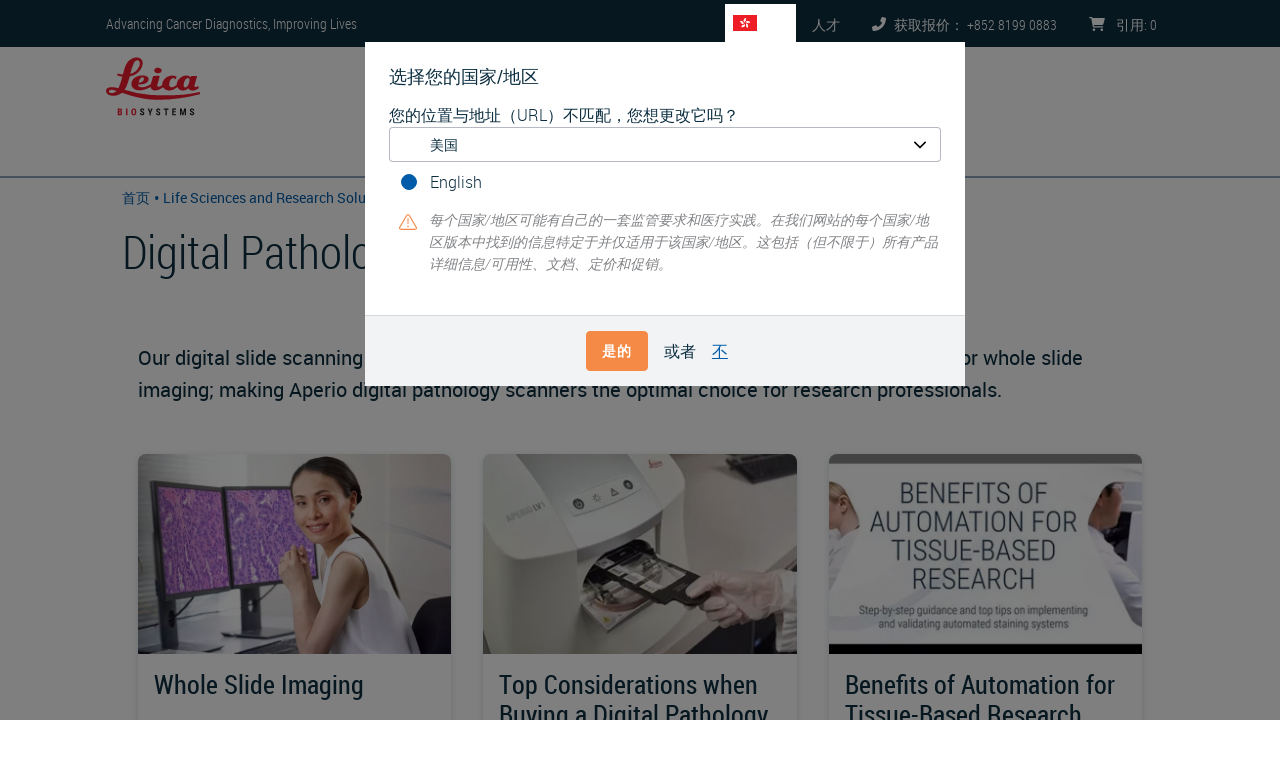

--- FILE ---
content_type: text/html; charset=UTF-8
request_url: https://www.leicabiosystems.com/zh-hk/life-sciences-and-research-solutions/digital-pathology-imaging-and-scanning/
body_size: 14148
content:
<!DOCTYPE html>
<html lang="zh-hk" dir="ltr">
  <head>
    <meta charset="utf-8" />
<meta name="description" content="Browse our library of webinars, articles, case studies and more designed to guide digital pathologists and research professionals." />
<link rel="canonical" href="https://www.leicabiosystems.com/zh-hk/life-sciences-and-research-solutions/digital-pathology-imaging-and-scanning/" />
<meta name="MobileOptimized" content="width" />
<meta name="HandheldFriendly" content="true" />
<meta name="viewport" content="width=device-width, initial-scale=1.0" />
<link rel="alternate" hreflang="x-default" href="https://www.leicabiosystems.com/life-sciences-and-research-solutions/digital-pathology-imaging-and-scanning/" />
<script type="text/javascript">
  setTimeout(function() {
  (function(w,d,s,l,i){w[l]=w[l]||[];w[l].push({'gtm.start':
  new Date().getTime(),event:'gtm.js'});var f=d.getElementsByTagName(s)[0],
  j=d.createElement(s),dl=l!='dataLayer'?'&amp;l='+l:'';j.async=true;j.src=
  'https://www.googletagmanager.com/gtm.js?id='+i+dl;f.parentNode.insertBefore(j,f);
  })(window,document,'script','dataLayer','GTM-5TBNXD');
  }, 2000);
</script>
<link rel="apple-touch-icon" sizes="180x180" href="/themes/contrib/lbs-drupal-theme/images/favicon/apple-touch-icon.png" />
<link rel="icon" type="image/png" sizes="32x32" href="/themes/contrib/lbs-drupal-theme/images/favicon/favicon-32x32.png" />
<link rel="icon" type="image/png" sizes="16x16" href="/themes/contrib/lbs-drupal-theme/images/favicon/favicon-16x16.png" />
<link rel="shortcut icon" type="image/vnd.microsoft.icon" href="/themes/contrib/lbs-drupal-theme/images/favicon/favicon.ico" />
<link rel="manifest" href="/themes/contrib/lbs-drupal-theme/images/favicon/site.webmanifest" />
<link rel="mask-icon" href="/themes/contrib/lbs-drupal-theme/images/favicon/safari-pinned-tab.svg" color="#ed1b2e" />
<meta name="msapplication-TileColor" content="#da532c" />
<meta name="msapplication-config" content="/themes/contrib/lbs-drupal-theme/images/favicon/browserconfig.xml" />
<meta name="theme-color" content="#ffffff" />
<meta name="msapplication-square70x70logo" content="/themes/contrib/lbs-drupal-theme/images/favicon/mstile-70x70.png" />
<meta name="msapplication-TileImage" content="/themes/contrib/lbs-drupal-theme/images/favicon/mstile-144x144.png" />
<meta name="msapplication-wide310x150logo" content="/themes/contrib/lbs-drupal-theme/images/favicon/mstile-310x150.png" />
<meta name="msapplication-square310x310logo" content="/themes/contrib/lbs-drupal-theme/images/favicon/mstile-310x310.png" />
<link rel="alternate" hreflang="en-au" href="https://www.leicabiosystems.com/en-au/life-sciences-and-research-solutions/digital-pathology-imaging-and-scanning/" />
<link rel="alternate" hreflang="en-at" href="https://www.leicabiosystems.com/en-at/life-sciences-and-research-solutions/digital-pathology-imaging-and-scanning/" />
<link rel="alternate" hreflang="en-be" href="https://www.leicabiosystems.com/en-be/life-sciences-and-research-solutions/digital-pathology-imaging-and-scanning/" />
<link rel="alternate" hreflang="en-br" href="https://www.leicabiosystems.com/en-br/life-sciences-and-research-solutions/digital-pathology-imaging-and-scanning/" />
<link rel="alternate" hreflang="en-ca" href="https://www.leicabiosystems.com/en-ca/life-sciences-and-research-solutions/digital-pathology-imaging-and-scanning/" />
<link rel="alternate" hreflang="en-cn" href="https://www.leicabiosystems.com/en-cn/life-sciences-and-research-solutions/digital-pathology-imaging-and-scanning/" />
<link rel="alternate" hreflang="en-dk" href="https://www.leicabiosystems.com/en-dk/life-sciences-and-research-solutions/digital-pathology-imaging-and-scanning/" />
<link rel="alternate" hreflang="en-fr" href="https://www.leicabiosystems.com/en-fr/life-sciences-and-research-solutions/digital-pathology-imaging-and-scanning/" />
<link rel="alternate" hreflang="en-de" href="https://www.leicabiosystems.com/en-de/life-sciences-and-research-solutions/digital-pathology-imaging-and-scanning/" />
<link rel="alternate" hreflang="en-hk" href="https://www.leicabiosystems.com/en-hk/life-sciences-and-research-solutions/digital-pathology-imaging-and-scanning/" />
<link rel="alternate" hreflang="en-in" href="https://www.leicabiosystems.com/en-in/life-sciences-and-research-solutions/digital-pathology-imaging-and-scanning/" />
<link rel="alternate" hreflang="en-it" href="https://www.leicabiosystems.com/en-it/life-sciences-and-research-solutions/digital-pathology-imaging-and-scanning/" />
<link rel="alternate" hreflang="en-jp" href="https://www.leicabiosystems.com/en-jp/life-sciences-and-research-solutions/digital-pathology-imaging-and-scanning/" />
<link rel="alternate" hreflang="en-nl" href="https://www.leicabiosystems.com/en-nl/life-sciences-and-research-solutions/digital-pathology-imaging-and-scanning/" />
<link rel="alternate" hreflang="en-nz" href="https://www.leicabiosystems.com/en-nz/life-sciences-and-research-solutions/digital-pathology-imaging-and-scanning/" />
<link rel="alternate" hreflang="en-pt" href="https://www.leicabiosystems.com/en-pt/life-sciences-and-research-solutions/digital-pathology-imaging-and-scanning/" />
<link rel="alternate" hreflang="en" href="https://www.leicabiosystems.com/life-sciences-and-research-solutions/digital-pathology-imaging-and-scanning/" />
<link rel="alternate" hreflang="en-sg" href="https://www.leicabiosystems.com/en-sg/life-sciences-and-research-solutions/digital-pathology-imaging-and-scanning/" />
<link rel="alternate" hreflang="en-kr" href="https://www.leicabiosystems.com/en-kr/life-sciences-and-research-solutions/digital-pathology-imaging-and-scanning/" />
<link rel="alternate" hreflang="en-es" href="https://www.leicabiosystems.com/en-es/life-sciences-and-research-solutions/digital-pathology-imaging-and-scanning/" />
<link rel="alternate" hreflang="en-se" href="https://www.leicabiosystems.com/en-se/life-sciences-and-research-solutions/digital-pathology-imaging-and-scanning/" />
<link rel="alternate" hreflang="en-ch" href="https://www.leicabiosystems.com/en-ch/life-sciences-and-research-solutions/digital-pathology-imaging-and-scanning/" />
<link rel="alternate" hreflang="en-gb" href="https://www.leicabiosystems.com/en-gb/life-sciences-and-research-solutions/digital-pathology-imaging-and-scanning/" />
<link rel="alternate" hreflang="en-us" href="https://www.leicabiosystems.com/us/life-sciences-and-research-solutions/digital-pathology-imaging-and-scanning/" />
<link rel="alternate" hreflang="es" href="https://www.leicabiosystems.com/es/life-sciences-and-research-solutions/digital-pathology-imaging-and-scanning/" />
<link rel="alternate" hreflang="es-es" href="https://www.leicabiosystems.com/es-es/life-sciences-and-research-solutions/digital-pathology-imaging-and-scanning/" />
<link rel="alternate" hreflang="fr-be" href="https://www.leicabiosystems.com/fr-be/life-sciences-and-research-solutions/digital-pathology-imaging-and-scanning/" />
<link rel="alternate" hreflang="fr-ca" href="https://www.leicabiosystems.com/fr-ca/life-sciences-and-research-solutions/digital-pathology-imaging-and-scanning/" />
<link rel="alternate" hreflang="fr-fr" href="https://www.leicabiosystems.com/fr-fr/life-sciences-and-research-solutions/digital-pathology-imaging-and-scanning/" />
<link rel="alternate" hreflang="fr" href="https://www.leicabiosystems.com/fr/life-sciences-and-research-solutions/digital-pathology-imaging-and-scanning/" />
<link rel="alternate" hreflang="fr-ch" href="https://www.leicabiosystems.com/fr-ch/life-sciences-and-research-solutions/digital-pathology-imaging-and-scanning/" />
<link rel="alternate" hreflang="de-at" href="https://www.leicabiosystems.com/de-at/life-sciences-and-research-solutions/digital-pathology-imaging-and-scanning/" />
<link rel="alternate" hreflang="de-de" href="https://www.leicabiosystems.com/de-de/life-sciences-and-research-solutions/digital-pathology-imaging-and-scanning/" />
<link rel="alternate" hreflang="de" href="https://www.leicabiosystems.com/de/life-sciences-and-research-solutions/digital-pathology-imaging-and-scanning/" />
<link rel="alternate" hreflang="de-ch" href="https://www.leicabiosystems.com/de-ch/life-sciences-and-research-solutions/digital-pathology-imaging-and-scanning/" />
<link rel="alternate" hreflang="it-it" href="https://www.leicabiosystems.com/it-it/life-sciences-and-research-solutions/digital-pathology-imaging-and-scanning/" />
<link rel="alternate" hreflang="it" href="https://www.leicabiosystems.com/it/life-sciences-and-research-solutions/digital-pathology-imaging-and-scanning/" />
<link rel="alternate" hreflang="it-ch" href="https://www.leicabiosystems.com/it-ch/life-sciences-and-research-solutions/digital-pathology-imaging-and-scanning/" />
<link rel="alternate" hreflang="pt-br" href="https://www.leicabiosystems.com/pt-br/life-sciences-and-research-solutions/digital-pathology-imaging-and-scanning/" />
<link rel="alternate" hreflang="pt-pt" href="https://www.leicabiosystems.com/pt-pt/life-sciences-and-research-solutions/digital-pathology-imaging-and-scanning/" />
<link rel="alternate" hreflang="pt" href="https://www.leicabiosystems.com/pt/life-sciences-and-research-solutions/digital-pathology-imaging-and-scanning/" />
<link rel="alternate" hreflang="zh-cn" href="https://www.leicabiosystems.com/zh-cn/life-sciences-and-research-solutions/digital-pathology-imaging-and-scanning/" />
<link rel="alternate" hreflang="zh-hk" href="https://www.leicabiosystems.com/zh-hk/life-sciences-and-research-solutions/digital-pathology-imaging-and-scanning/" />
<link rel="alternate" hreflang="zh" href="https://www.leicabiosystems.com/zh/life-sciences-and-research-solutions/digital-pathology-imaging-and-scanning/" />
<link rel="alternate" hreflang="zh-sg" href="https://www.leicabiosystems.com/zh-sg/life-sciences-and-research-solutions/digital-pathology-imaging-and-scanning/" />
<link rel="alternate" hreflang="ja-jp" href="https://www.leicabiosystems.com/ja-jp/life-sciences-and-research-solutions/digital-pathology-imaging-and-scanning/" />
<link rel="alternate" hreflang="ja" href="https://www.leicabiosystems.com/ja/life-sciences-and-research-solutions/digital-pathology-imaging-and-scanning/" />
<link rel="alternate" hreflang="ko-kr" href="https://www.leicabiosystems.com/ko-kr/life-sciences-and-research-solutions/digital-pathology-imaging-and-scanning/" />
<link rel="alternate" hreflang="ko" href="https://www.leicabiosystems.com/ko/life-sciences-and-research-solutions/digital-pathology-imaging-and-scanning/" />

    <title>Digital Pathology Imaging &amp; Scanning Educational Resources</title>
    <link rel="preload" href="https://www.leicabiosystems.com/themes/contrib/lbs-drupal-theme/fonts/roboto-condensed/robotocondensed-light-webfont.woff" as="font" type="font/woff" crossorigin>
    <link rel="preload" href="https://www.leicabiosystems.com/themes/contrib/lbs-drupal-theme/fonts/roboto-condensed/robotocondensed-bold-webfont.woff" as="font" type="font/woff" crossorigin>
    <link rel="preload" href="https://www.leicabiosystems.com/themes/contrib/lbs-drupal-theme/fonts/roboto-condensed/robotocondensed-regular-webfont.woff" as="font" type="font/woff" crossorigin>
    <link rel="stylesheet" media="all" href="/core/modules/system/css/components/align.module.css?t9ocgv" />
<link rel="stylesheet" media="all" href="/core/modules/system/css/components/container-inline.module.css?t9ocgv" />
<link rel="stylesheet" media="all" href="/core/modules/system/css/components/nowrap.module.css?t9ocgv" />
<link rel="stylesheet" media="all" href="/core/modules/system/css/components/position-container.module.css?t9ocgv" />
<link rel="stylesheet" media="all" href="/core/modules/system/css/components/reset-appearance.module.css?t9ocgv" />
<link rel="stylesheet" media="all" href="/modules/contrib/lbs_drupal_site/modules/lbs_phonenumber/css/lbs-phonenumber.css?t9ocgv" />
<link rel="stylesheet" media="print" href="/themes/contrib/lbs-drupal-theme/dist-custom/css/lbs-bootstrap-lazy.css?t9ocgv" onload="this.media=&#039;screen&#039;" />
<link rel="stylesheet" media="print" href="/themes/contrib/lbs-drupal-theme/dist-custom/css/lbs-footer.css?t9ocgv" onload="this.media=&#039;screen&#039;" />
<link rel="stylesheet" media="print" href="/themes/contrib/lbs-drupal-theme/dist-custom/css/lbs-language-selector.css?t9ocgv" onload="this.media=&#039;screen&#039;" />
<link rel="stylesheet" media="print" href="/themes/contrib/lbs-drupal-theme/dist-custom/css/lbs-modal.css?t9ocgv" onload="this.media=&#039;screen&#039;" />
<link rel="stylesheet" media="all" href="/themes/contrib/lbs-drupal-theme/dist-custom/css/lbs-default-include-bootstrap.css?t9ocgv" />
<link rel="stylesheet" media="all" href="/themes/contrib/lbs-drupal-theme/dist-custom/css/lbs-category-bundle.css?t9ocgv" />
<link rel="stylesheet" media="all" href="/themes/contrib/lbs-drupal-theme/dist-custom/css/flickity-bundle.css?t9ocgv" />
<link rel="stylesheet" media="all" href="/themes/contrib/lbs-drupal-theme/dist-custom/css/lbs-default.css?t9ocgv" />
<link rel="stylesheet" media="all" href="/themes/contrib/lbs-drupal-theme/dist-custom/css/lbs-carousel.css?t9ocgv" />
<link rel="stylesheet" media="print" href="/themes/contrib/lbs-drupal-theme/dist-custom/css/lbs-main-menu.css?t9ocgv" onload="this.media=&#039;screen&#039;" />
<link rel="stylesheet" media="all" href="/themes/contrib/lbs-drupal-theme/dist-custom/css/lbs-paragraph-card.css?t9ocgv" />

    
   </head>
  <body>

        <a href="#main-content" class="d-none visually-hidden focusable">
      Skip to main content
    </a>
    <noscript><iframe src="https://www.googletagmanager.com/ns.html?id=GTM-5TBNXD" height="0" width="0" style="display:none;visibility:hidden"></iframe></noscript>

      <div class="dialog-off-canvas-main-canvas" data-off-canvas-main-canvas>
    <div id="page-wrapper">
  <div id="page">
           <header id="header" class="header" role="banner" aria-label="Site header">
      <div class="topHeader">
        <div class="container">
          <div class="topHeader-wrap d-flex position-relative flex-wrap align-items-center pt-1 pb-1">
            <div class="topHeader-claim">
              <span>Advancing Cancer Diagnostics, Improving Lives</span>
            </div>
                          <ul class="topHeader-menu nav d-flex mb-0 pl-0 flex-nowrap" data-intershop-url="https://shop.leicabiosystems.com/zh-hk/minicart?ContentType=json">

                <li class="topHeader-languageSwitch topHeader-item align-items-center" data-logged-in="hide">
                  <div>
  
    
      <div class="country-language-selector" data-ajax-url="/zh-hk/country-language-selection-dialog">
  <div class="country-language-selector-indicator">
    <button type="button" class="flag flag--HK position-relative" aria-label="HK">
      HK
    </button>
  </div>
  </div>

  </div>

                </li>

                                                                  <li class="topHeader-careers topHeader-item align-items-center">
                    <a href="https://jobs.danaher.com/global/en/leica-biosystems" class="topHeader-link text-decoration-none"><span class="d-md-inline">人才</span></a>
                  </li>
                
                                
                                  <li class="topHeader-phone topHeader-item align-items-center">
                    <a href="tel:+852 8199 0883" class="topHeader-link text-decoration-none">
                      <img loading="eager" class="lbs-fa" src="/themes/contrib/lbs-drupal-theme/images/icons/font-awesome/phone-flip-solid.svg" width="14" height="14" alt="Telephone icon for Leica Biosystems sales and support team" /><span class="d-none d-md-inline">获取报价： +852 8199 0883</span>
                    </a>
                  </li>
                
                                
                
                <li class="topHeader-cart topHeader-item align-items-center">
                  <a href="https://shop.leicabiosystems.com/zh-hk/viewquote" class="topHeader-link text-decoration-none">
                    <img loading="eager" class="lbs-fa" src="/themes/contrib/lbs-drupal-theme/images/icons/font-awesome/cart-shopping-solid.svg" width="16" height="14" alt="Leica Biosystems Shopping Cart" />
                    <span class="d-none d-md-inline">引用</span>: <span class="cart-amount d-inline-block" data-intershop-content="cart-amount">0</span>
                  </a>
                </li>
              </ul>
                      </div>
        </div>
      </div>

                    <div class="mainHeader">
  <div class="container">
    <div class="mainHeader-wrap">
      <div class="mainHeader-logo">
        <div>
  
    
        <a href="https://www.leicabiosystems.com/zh-hk/" title="首页" rel="home" class="logo-link">
      <img loading="eager" width="96" height="59" class="logo-img" src="https://www.leicabiosystems.com/themes/contrib/lbs-drupal-theme/logo.svg" alt="首页" />
    </a>
  </div>

      </div>
      <div class="mainHeader-search w-100">
        <div data-coveo-search-type="search_bar">
  <atomic-search-interface
    pipeline="Leica Biosystems Marketplace"
    search-hub="LeicaBiosystemsMainSearch"
    localization-compatibility-version="v4"
    language-assets-path="https://www.leicabiosystems.com/themes/contrib/lbs-drupal-theme/language/coveo/interface"
    data-caption-translation-path="https://www.leicabiosystems.com/themes/contrib/lbs-drupal-theme/language/coveo/captions"
  >
    <atomic-search-layout>
      <atomic-layout-section section="search" >
        <atomic-search-box redirection-url="https://www.leicabiosystems.com/zh-hk/search/" textarea="true"></atomic-search-box>
      </atomic-layout-section>
  </atomic-search-interface>
</div>
      </div>
                    <div id="mobile-search-icon">
          <img loading="eager" class="lbs-fa" src="/themes/contrib/lbs-drupal-theme/images/icons/font-awesome/magnifying-glass-solid.svg" width="32px" height="32px" alt="Search" />
        </div>
          </div>
    <div class="mainHeader-menu">
            
<nav role="navigation">
            
  <h2 class="visually-hidden" id="block-lbsmainmenu-menu">LBS Main Menu</h2>
  
        
<div class="lbs-mainMenu" id="lbs-mainMenu">
  <a class="navbar-toggle text-decoration-none flex-column float-right mb-3 mt-1 cursor-pointer">
    <img loading="eager" class="lbs-fa" src="https://www.leicabiosystems.com/themes/contrib/lbs-drupal-theme/images/icons/font-awesome/bars-regular.svg" height="30" width="39" alt="Menu">
    <span class="fs-sm font-weight-bold">MENU</span>
  </a>
                            <ul class="flex-row justify-content-center mb-0 level-base list-unstyled d-none d-md-flex" data-desktop-classes="!d-none !d-md-flex  !flex-row !justify-content-center position-fixed h-100 d-flex bg-white">
            
                
                <li class="menu-item level-0 rounded pr-3 menu-item--expanded pr-3" data-desktop-classes="py-2 border-bottom !rounded">
                                                                
          <span class="nav-link text-navy position-relative px-3 rounded font-weight-bold fs-lg main-item pr-3 cursor-pointer" data-desktop-classes="!font-weight-bold !fs-lg !pr-3 font-weight-normal">产品</span>

                                                                          <div class="lbs-mainMenu--submenu-wrapper position-absolute bg-white rounded-bottom w-100 shadow-sm" data-desktop-classes="!shadow-sm !position-absolute !w-100"><ul class="lbs-mainMenu--submenu pb-4 list-unstyled container d-flex bg-white pr-0" data-desktop-classes="position-absolute w-100 pl-0 ">
        
            
                
                <li class="menu-item level-1 flex-1 pl-3 pr-3 menu-item--expanded pr-3" data-desktop-classes="py-2 border-bottom !flex-1 !pl-3 pl-0">
                                                                
          <a href="https://www.leicabiosystems.com/zh-hk/histology-equipment/" class="nav-link text-navy position-relative px-3 rounded font-weight-bold fs-lg mt-3" data-desktop-classes="!font-weight-bold !fs-lg !mt-3" data-drupal-link-system-path="node/305">组织学解决方案</a>

                                                                          <div class="bg-white"><ul class="pl-0 list-unstyled bg-white">
        
            
                
                <li class="menu-item level-2" data-desktop-classes="py-2 border-bottom">
                                                                
          <a href="https://www.leicabiosystems.com/zh-hk/histology-equipment/tissue-processors/" class="nav-link text-navy position-relative px-3 rounded rounded pr-4" data-desktop-classes="!pr-4 pl-0" data-drupal-link-system-path="node/306">组织脱水机</a>

                    </li>
        
                
                <li class="menu-item level-2" data-desktop-classes="py-2 border-bottom">
                                                                
          <a href="https://www.leicabiosystems.com/zh-hk/histology-equipment/he-slide-stainers-special-stainers-coverslippers/" class="nav-link text-navy position-relative px-3 rounded rounded pr-4" data-desktop-classes="!pr-4 pl-0" data-drupal-link-system-path="node/311">载玻片染色机和盖片机</a>

                    </li>
        
                
                <li class="menu-item level-2" data-desktop-classes="py-2 border-bottom">
                                                                
          <a href="https://www.leicabiosystems.com/zh-hk/histology-equipment/microtomes/" class="nav-link text-navy position-relative px-3 rounded rounded pr-4" data-desktop-classes="!pr-4 pl-0" data-drupal-link-system-path="node/308">切片机</a>

                    </li>
        
                
                <li class="menu-item level-2" data-desktop-classes="py-2 border-bottom">
                                                                
          <a href="https://www.leicabiosystems.com/zh-hk/histology-equipment/cryostats/" class="nav-link text-navy position-relative px-3 rounded rounded pr-4" data-desktop-classes="!pr-4 pl-0" data-drupal-link-system-path="node/309">冷冻切片机</a>

                    </li>
        
                
                <li class="menu-item level-2" data-desktop-classes="py-2 border-bottom">
                                                                
          <a href="https://www.leicabiosystems.com/zh-hk/histology-consumables/" class="nav-link text-navy position-relative px-3 rounded rounded pr-4" data-desktop-classes="!pr-4 pl-0" data-drupal-link-system-path="node/313">组织学耗材</a>

                    </li>
        
                
                <li class="menu-item level-2" data-desktop-classes="py-2 border-bottom">
                                                                
          <a href="https://www.leicabiosystems.com/zh-hk/histology-equipment/histology-embedding-centers-accessories/" class="nav-link text-navy position-relative px-3 rounded rounded pr-4" data-desktop-classes="!pr-4 pl-0" data-drupal-link-system-path="node/307">包埋机</a>

                    </li>
        
                
                <li class="menu-item level-2" data-desktop-classes="py-2 border-bottom">
                                                                
          <a href="https://www.leicabiosystems.com/zh-hk/histology-equipment/specimen-labeling-products/" class="nav-link text-navy position-relative px-3 rounded rounded pr-4" data-desktop-classes="!pr-4 pl-0" data-drupal-link-system-path="node/312">样本标记</a>

                    </li>
        
                 </ul>
                   </div>
               
                    </li>
        
                
                <li class="menu-item level-1 flex-1 pl-3 pr-3 menu-item--expanded pr-3" data-desktop-classes="py-2 border-bottom !flex-1 !pl-3 pl-0">
                                                                
          <a href="https://www.leicabiosystems.com/zh-hk/ihc-ish/" class="nav-link text-navy position-relative px-3 rounded font-weight-bold fs-lg mt-3" data-desktop-classes="!font-weight-bold !fs-lg !mt-3" data-drupal-link-system-path="node/314">IHC 和 ISH</a>

                                                                          <div class="bg-white"><ul class="pl-0 list-unstyled bg-white">
        
            
                
                <li class="menu-item level-2" data-desktop-classes="py-2 border-bottom">
                                                                
          <a href="https://www.leicabiosystems.com/zh-hk/ihc-ish/ihc-ish-instruments/" class="nav-link text-navy position-relative px-3 rounded rounded pr-4" data-desktop-classes="!pr-4 pl-0" data-drupal-link-system-path="node/315">BOND IHC-ISH 仪器和解决方案</a>

                    </li>
        
                
                <li class="menu-item level-2" data-desktop-classes="py-2 border-bottom">
                                                                
          <a href="https://shop.leicabiosystems.com/zh-hk/ihc-ish/ihc-primary-antibodies/" class="nav-link text-navy position-relative px-3 rounded rounded pr-4" data-desktop-classes="!pr-4 pl-0">IHC 一抗 </a>

                    </li>
        
                
                <li class="menu-item level-2" data-desktop-classes="py-2 border-bottom">
                                                                
          <a href="https://shop.leicabiosystems.com/zh-hk/ihc-ish/ancillaries-consumables/" class="nav-link text-navy position-relative px-3 rounded rounded pr-4" data-desktop-classes="!pr-4 pl-0">IHC 和 ISH 耗材</a>

                    </li>
        
                
                <li class="menu-item level-2" data-desktop-classes="py-2 border-bottom">
                                                                
          <a href="https://www.leicabiosystems.com/zh-hk/ihc-ish/molecular-solutions/" class="nav-link text-navy position-relative px-3 rounded rounded pr-4" data-desktop-classes="!pr-4 pl-0" data-drupal-link-system-path="node/436">分子解决方案</a>

                    </li>
        
                
                <li class="menu-item level-2" data-desktop-classes="py-2 border-bottom">
                                                                
          <a href="https://www.leicabiosystems.com/zh-hk/ihc-ish/companion-diagnostics/" class="nav-link text-navy position-relative px-3 rounded rounded pr-4" data-desktop-classes="!pr-4 pl-0" data-drupal-link-system-path="node/789">伴随诊断</a>

                    </li>
        
                 </ul>
                   </div>
               
                    </li>
        
                
                <li class="menu-item level-1 flex-1 pl-3 pr-3 menu-item--expanded pr-3" data-desktop-classes="py-2 border-bottom !flex-1 !pl-3 pl-0">
                                                                
          <a href="https://www.leicabiosystems.com/zh-hk/digital-pathology/" class="nav-link text-navy position-relative px-3 rounded font-weight-bold fs-lg mt-3" data-desktop-classes="!font-weight-bold !fs-lg !mt-3" data-drupal-link-system-path="node/227">数字病理学</a>

                                                                          <div class="bg-white"><ul class="pl-0 list-unstyled bg-white">
        
            
                
                <li class="menu-item level-2" data-desktop-classes="py-2 border-bottom">
                                                                
          <a href="https://www.leicabiosystems.com/zh-hk/digital-pathology/scan/" class="nav-link text-navy position-relative px-3 rounded rounded pr-4" data-desktop-classes="!pr-4 pl-0" data-drupal-link-system-path="node/302">玻片扫描仪与解决方案</a>

                    </li>
        
                
                <li class="menu-item level-2" data-desktop-classes="py-2 border-bottom">
                                                                
          <a href="https://www.leicabiosystems.com/zh-hk/digital-pathology/manage/" class="nav-link text-navy position-relative px-3 rounded rounded pr-4" data-desktop-classes="!pr-4 pl-0" data-drupal-link-system-path="node/303">管理与集成软件</a>

                    </li>
        
                
                <li class="menu-item level-2" data-desktop-classes="py-2 border-bottom">
                                                                
          <a href="https://www.leicabiosystems.com/zh-hk/digital-pathology/analyze/" class="nav-link text-navy position-relative px-3 rounded rounded pr-4" data-desktop-classes="!pr-4 pl-0" data-drupal-link-system-path="node/2467">图像分析</a>

                    </li>
        
                
                <li class="menu-item level-2" data-desktop-classes="py-2 border-bottom">
                                                                
          <a href="https://www.leicabiosystems.com/zh-hk/digital-pathology/aperio-clinical-solution/" class="nav-link text-navy position-relative px-3 rounded rounded pr-4" data-desktop-classes="!pr-4 pl-0" data-drupal-link-system-path="node/1372">Aperio Clinical Solution</a>

                    </li>
        
                
                <li class="menu-item level-2" data-desktop-classes="py-2 border-bottom">
                                                                
          <a href="https://www.leicabiosystems.com/zh-hk/life-sciences-and-research-solutions/educational-resources/digital-pathology-gallery/" class="nav-link text-navy position-relative px-3 rounded rounded pr-4" data-desktop-classes="!pr-4 pl-0" data-drupal-link-system-path="node/2084">数字病理图库</a>

                    </li>
        
                 </ul>
                   </div>
               
                    </li>
        
                
                <li class="menu-item level-1 flex-1 pl-3 pr-3 menu-item--expanded pr-3" data-desktop-classes="py-2 border-bottom !flex-1 !pl-3 pl-0">
                                                                
          <a href="https://www.leicabiosystems.com/zh-hk/life-sciences-and-research-solutions/" class="nav-link text-navy position-relative px-3 rounded font-weight-bold fs-lg mt-3" data-desktop-classes="!font-weight-bold !fs-lg !mt-3" data-drupal-link-system-path="node/453">科研解决方案</a>

                                                                          <div class="bg-white"><ul class="pl-0 list-unstyled bg-white">
        
            
                
                <li class="menu-item level-2" data-desktop-classes="py-2 border-bottom">
                                                                
          <a href="https://www.leicabiosystems.com/zh-hk/research/research-microtomes/" class="nav-link text-navy position-relative px-3 rounded rounded pr-4" data-desktop-classes="!pr-4 pl-0" data-drupal-link-system-path="node/458">科研级切片机</a>

                    </li>
        
                
                <li class="menu-item level-2" data-desktop-classes="py-2 border-bottom">
                                                                
          <a href="https://www.leicabiosystems.com/zh-hk/histology-equipment/cryostats/" class="nav-link text-navy position-relative px-3 rounded rounded pr-4" data-desktop-classes="!pr-4 pl-0" data-drupal-link-system-path="node/309">冷冻切片机</a>

                    </li>
        
                
                <li class="menu-item level-2" data-desktop-classes="py-2 border-bottom">
                                                                
          <a href="https://www.leicabiosystems.com/zh-hk/research/vibratomes/" class="nav-link text-navy position-relative px-3 rounded rounded pr-4" data-desktop-classes="!pr-4 pl-0" data-drupal-link-system-path="node/459">振动切片机</a>

                    </li>
        
                
                <li class="menu-item level-2" data-desktop-classes="py-2 border-bottom">
                                                                
          <a href="https://www.leicabiosystems.com/zh-hk/ihc-ish/ihc-ish-instruments/" class="nav-link text-navy position-relative px-3 rounded rounded pr-4" data-desktop-classes="!pr-4 pl-0" data-drupal-link-system-path="node/315">BOND IHC-ISH 仪器和解决方案</a>

                    </li>
        
                
                <li class="menu-item level-2" data-desktop-classes="py-2 border-bottom">
                                                                
          <a href="https://www.leicabiosystems.com/zh-hk/digital-pathology/scan/" class="nav-link text-navy position-relative px-3 rounded rounded pr-4" data-desktop-classes="!pr-4 pl-0" data-drupal-link-system-path="node/302">玻片扫描仪与解决方案</a>

                    </li>
        
                
                <li class="menu-item level-2" data-desktop-classes="py-2 border-bottom">
                                                                
          <a href="https://www.leicabiosystems.com/zh-hk/life-sciences-and-research-solutions/stain-gallery/" class="nav-link text-navy position-relative px-3 rounded rounded pr-4" data-desktop-classes="!pr-4 pl-0" data-drupal-link-system-path="node/1768">免疫组化染色图库</a>

                    </li>
        
                 </ul>
                   </div>
               
                    </li>
        
                                                   </ul>
                   </div>
               
                    </li>
        
                
                <li class="menu-item level-0 rounded pr-3 menu-item--expanded pr-3 menu-item--active-trail" data-desktop-classes="py-2 border-bottom !rounded">
                                                                
          <a href="https://www.leicabiosystems.com/zh-hk/life-sciences-and-research-solutions/" class="nav-link text-navy position-relative px-3 rounded font-weight-bold fs-lg main-item pr-3 cursor-pointer" data-desktop-classes="!font-weight-bold !fs-lg !pr-3 font-weight-normal" data-drupal-link-system-path="node/453">生命科学</a>

                                                                          <div class="lbs-mainMenu--submenu-wrapper position-absolute bg-white rounded-bottom w-100 shadow-sm" data-desktop-classes="!shadow-sm !position-absolute !w-100"><ul class="lbs-mainMenu--submenu pb-4 list-unstyled container d-flex bg-white pr-0" data-desktop-classes="position-absolute w-100 pl-0 ">
        
            
                
                <li class="menu-item level-1 flex-1 pl-3 pr-3 menu-item--expanded pr-3 menu-item--active-trail" data-desktop-classes="py-2 border-bottom !flex-1 !pl-3 pl-0">
                                                                
          <a href="https://www.leicabiosystems.com/zh-hk/life-sciences-and-research-solutions/" class="nav-link text-navy position-relative px-3 rounded font-weight-bold fs-lg mt-3" data-desktop-classes="!font-weight-bold !fs-lg !mt-3" data-drupal-link-system-path="node/453">生命科学解决方案与教育</a>

                                                                          <div class="bg-white"><ul class="pl-0 list-unstyled bg-white">
        
            
                
                <li class="menu-item level-2" data-desktop-classes="py-2 border-bottom">
                                                                
          <a href="https://www.leicabiosystems.com/zh-hk/life-sciences-and-research-solutions/histology-and-pre-analytics/" class="nav-link text-navy position-relative px-3 rounded rounded pr-4" data-desktop-classes="!pr-4 pl-0" data-drupal-link-system-path="node/2182">组织学与预分析</a>

                    </li>
        
                
                <li class="menu-item level-2" data-desktop-classes="py-2 border-bottom">
                                                                
          <a href="https://www.leicabiosystems.com/zh-hk/life-sciences-and-research-solutions/ihc-and-multiplexing/" class="nav-link text-navy position-relative px-3 rounded rounded pr-4" data-desktop-classes="!pr-4 pl-0" data-drupal-link-system-path="node/2185">IHC 与多重化</a>

                    </li>
        
                
                <li class="menu-item level-2 menu-item--active-trail" data-desktop-classes="py-2 border-bottom">
                                                                
          <a href="https://www.leicabiosystems.com/zh-hk/life-sciences-and-research-solutions/digital-pathology-imaging-and-scanning/" class="nav-link text-navy position-relative px-3 rounded rounded pr-4 is-active" data-desktop-classes="!pr-4 pl-0" data-drupal-link-system-path="node/2173" aria-current="page">数字病理成像与扫描</a>

                    </li>
        
                 </ul>
                   </div>
               
                    </li>
        
                
                <li class="menu-item level-1 flex-1 pl-3 pr-3 menu-item--expanded pr-3" data-desktop-classes="py-2 border-bottom !flex-1 !pl-3 pl-0">
                                                                
          <span class="nav-link text-navy position-relative px-3 rounded font-weight-bold fs-lg mt-3" data-desktop-classes="!font-weight-bold !fs-lg !mt-3">资源</span>

                                                                          <div class="bg-white"><ul class="pl-0 list-unstyled bg-white">
        
            
                
                <li class="menu-item level-2" data-desktop-classes="py-2 border-bottom">
                                                                
          <a href="https://www.leicabiosystems.com/zh-hk/life-sciences-and-research-solutions/stain-gallery/" class="nav-link text-navy position-relative px-3 rounded rounded pr-4" data-desktop-classes="!pr-4 pl-0" data-drupal-link-system-path="node/1768">免疫组化染色图库</a>

                    </li>
        
                
                <li class="menu-item level-2" data-desktop-classes="py-2 border-bottom">
                                                                
          <a href="https://www.leicabiosystems.com/zh-hk/life-sciences-and-research-solutions/educational-resources/digital-pathology-gallery/" class="nav-link text-navy position-relative px-3 rounded rounded pr-4" data-desktop-classes="!pr-4 pl-0" data-drupal-link-system-path="node/2084">数字病理图库</a>

                    </li>
        
                
                <li class="menu-item level-2" data-desktop-classes="py-2 border-bottom">
                                                                
          <a href="https://www.leicabiosystems.com/zh-hk/life-sciences-and-research-solutions/application/" class="nav-link text-navy position-relative px-3 rounded rounded pr-4" data-desktop-classes="!pr-4 pl-0" data-drupal-link-system-path="node/1489">媒体报道</a>

                    </li>
        
                 </ul>
                   </div>
               
                    </li>
        
                
                <li class="menu-item level-1 flex-1 pl-3 pr-3 menu-item--expanded pr-3" data-desktop-classes="py-2 border-bottom !flex-1 !pl-3 pl-0">
                                                                
          <span class="nav-link text-navy position-relative px-3 rounded font-weight-bold fs-lg mt-3" data-desktop-classes="!font-weight-bold !fs-lg !mt-3">技术与仪器</span>

                                                                          <div class="bg-white"><ul class="pl-0 list-unstyled bg-white">
        
            
                
                <li class="menu-item level-2" data-desktop-classes="py-2 border-bottom">
                                                                
          <a href="https://www.leicabiosystems.com/zh-hk/ihc-ish/ihc-ish-instruments/bond-rx/" class="nav-link text-navy position-relative px-3 rounded rounded pr-4" data-desktop-classes="!pr-4 pl-0" data-drupal-link-system-path="node/87">BOND RX</a>

                    </li>
        
                
                <li class="menu-item level-2" data-desktop-classes="py-2 border-bottom">
                                                                
          <a href="https://www.leicabiosystems.com/zh-hk/digital-pathology/scan/aperio-gt-450-ruo/" class="nav-link text-navy position-relative px-3 rounded rounded pr-4" data-desktop-classes="!pr-4 pl-0" data-drupal-link-system-path="node/2364">Aperio GT 450</a>

                    </li>
        
                
                <li class="menu-item level-2" data-desktop-classes="py-2 border-bottom">
                                                                
          <a href="https://www.leicabiosystems.com/zh-hk/research/vibratomes/" class="nav-link text-navy position-relative px-3 rounded rounded pr-4" data-desktop-classes="!pr-4 pl-0" data-drupal-link-system-path="node/459">振动切片机</a>

                    </li>
        
                
                <li class="menu-item level-2" data-desktop-classes="py-2 border-bottom">
                                                                
          <a href="https://www.leicabiosystems.com/zh-hk/histology-equipment/cryostats/" class="nav-link text-navy position-relative px-3 rounded rounded pr-4" data-desktop-classes="!pr-4 pl-0" data-drupal-link-system-path="node/309">冷冻切片机</a>

                    </li>
        
                 </ul>
                   </div>
               
                    </li>
        
                
                <li class="menu-item level-1 flex-1 pl-3 pr-3 menu-item--expanded pr-3" data-desktop-classes="py-2 border-bottom !flex-1 !pl-3 pl-0">
                                                                
          <a href="https://www.leicabiosystems.com/zh-hk/life-sciences-and-research-solutions/partners/" class="nav-link text-navy position-relative px-3 rounded font-weight-bold fs-lg mt-3" data-desktop-classes="!font-weight-bold !fs-lg !mt-3" data-drupal-link-system-path="node/1798">创新合作伙伴</a>

                                                                          <div class="bg-white"><ul class="pl-0 list-unstyled bg-white">
        
            
                
                <li class="menu-item level-2" data-desktop-classes="py-2 border-bottom">
                                                                
          <a href="https://www.leicabiosystems.com/zh-hk/life-sciences-and-research-solutions/partners/abcam/" class="nav-link text-navy position-relative px-3 rounded rounded pr-4" data-desktop-classes="!pr-4 pl-0" data-drupal-link-system-path="node/2548">Abcam</a>

                    </li>
        
                
                <li class="menu-item level-2" data-desktop-classes="py-2 border-bottom">
                                                                
          <a href="https://www.leicabiosystems.com/zh-hk/life-sciences-and-research-solutions/partners/acd/" class="nav-link text-navy position-relative px-3 rounded rounded pr-4" data-desktop-classes="!pr-4 pl-0" data-drupal-link-system-path="node/1849">Advanced Cell Diagnostics</a>

                    </li>
        
                
                <li class="menu-item level-2" data-desktop-classes="py-2 border-bottom">
                                                                
          <a href="https://www.leicabiosystems.com/zh-hk/life-sciences-and-research-solutions/partners/cell-signaling-technology/" class="nav-link text-navy position-relative px-3 rounded rounded pr-4" data-desktop-classes="!pr-4 pl-0" data-drupal-link-system-path="node/2278">Cell Signaling Technology</a>

                    </li>
        
                
                <li class="menu-item level-2" data-desktop-classes="py-2 border-bottom">
                                                                
          <a href="https://www.leicabiosystems.com/zh-hk/life-sciences-and-research-solutions/partners/nanostring/" class="nav-link text-navy position-relative px-3 rounded rounded pr-4" data-desktop-classes="!pr-4 pl-0" data-drupal-link-system-path="node/1855">NanoString</a>

                    </li>
        
                 </ul>
                   </div>
               
                    </li>
        
                                                   </ul>
                   </div>
               
                    </li>
        
                
                <li class="menu-item level-0 rounded pr-3" data-desktop-classes="py-2 border-bottom !rounded">
                                                                
          <a href="https://www.leicabiosystems.com/zh-hk/knowledge-pathway/" class="nav-link text-navy position-relative px-3 rounded font-weight-bold fs-lg main-item pr-3 cursor-pointer" data-desktop-classes="!font-weight-bold !fs-lg !pr-3 font-weight-normal" data-drupal-link-system-path="node/154">教育</a>

                    </li>
        
                
                <li data-punchout="hide" class="menu-item level-0 rounded pr-3" data-desktop-classes="py-2 border-bottom !rounded">
                                                                
          <a href="https://www.leicabiosystems.com/zh-hk/service-support/" class="nav-link text-navy position-relative px-3 rounded font-weight-bold fs-lg main-item pr-3 cursor-pointer" data-desktop-classes="!font-weight-bold !fs-lg !pr-3 font-weight-normal" data-drupal-link-system-path="node/445">支持</a>

                    </li>
        
                
                <li class="menu-item level-0 rounded pr-3" data-desktop-classes="py-2 border-bottom !rounded">
                                                                
          <a href="https://www.leicabiosystems.com/zh-hk/contact-us/" class="nav-link text-navy position-relative px-3 rounded font-weight-bold fs-lg main-item pr-3 cursor-pointer" data-desktop-classes="!font-weight-bold !fs-lg !pr-3 font-weight-normal" data-drupal-link-system-path="node/164">联系我们</a>

                    </li>
        
                 </ul>
               

 

  </div>

  </nav>

    </div>
  </div>
</div>
          </header>
            
    <div class="overlay-layer"></div>

    <div class="main-wrapper">
      
      <main class="main-content" role="main">
            <div>
    <div data-drupal-messages-fallback class="hidden"></div><div id="block-lbs-drupal-theme-content">
  
    
      

<div class="category-minor">
  <script type="application/json" data-meta="coveo">{
    "page-title": "Digital Pathology Imaging & Scanning",
    "page-type": "Other",
    "subject-area-list-ids": [
        [
            "drupal-term-110"
        ]
    ],
    "subject-area-list-names": [
        [
            "Life Sciences and Research Solutions"
        ]
    ]
}</script>
  <article class="node node--type-category-minor node--view-mode-full">
    <div class="node__content">
          <div class="category-minor--header">
        <div class="container">
                          <div>
  
    
      
  <div class="container">
    <nav class="nav-breadcrumb" role="navigation">
      <ol class="breadcrumb fs-sm list-unstyled d-flex py-2 mb-2 flex-wrap align-items-center" itemscope itemtype="http://schema.org/BreadcrumbList">
                                                    <li class="breadcrumb-item position-relative text-secondary align-items-center d-flex" itemprop="itemListElement" itemscope
                  itemtype="https://schema.org/ListItem">
                <a class="breadcrumb-link d-inline-block text-decoration-none text-secondary" itemprop="item" href="/zh-hk/">
                  <span itemprop="name">首页</span>
                  <meta itemprop="position" content="1"/>
                </a>
                <span class="fs-base px-1">&bull;</span>              </li>
                                                                                <li class="breadcrumb-item position-relative text-secondary align-items-center d-flex" itemprop="itemListElement" itemscope
                  itemtype="https://schema.org/ListItem">
                <a class="breadcrumb-link d-inline-block text-decoration-none text-secondary" itemprop="item" href="/zh-hk/life-sciences-and-research-solutions/">
                  <span itemprop="name">Life Sciences and Research Solutions</span>
                  <meta itemprop="position" content="2"/>
                </a>
                <span class="fs-base px-1">&bull;</span>              </li>
                                                                                <li class="breadcrumb-item active text-decoration-none position-relative text-secondary align-items-center d-flex" itemprop="itemListElement" itemscope
                  itemtype="https://schema.org/ListItem" aria-current="page">
                <span itemprop="name">Digital Pathology Imaging & Scanning</span>
                <meta itemprop="position" content="3"/>
                              </li>
                                                  </ol>
    </nav>
  </div>

  </div>

                      <div class="col-md-12"><h1>Digital Pathology Imaging &amp; Scanning</h1></div>
        </div>
      </div>
      
      <div id="scroll-to-content" class="category-content category-content--minor">
        
<div class="field field--name-field-wrapper-paragraph field--type-entity-reference-revisions field--label-hidden">


  <div>
          <div class="field__item">  <div class="paragraph paragraph--type--category-minor-wrapper-paragraph paragraph--view-mode--default">
        <div
      class="  container ">
              <div
          class=" container--not-full-width ">
          <div class="section-wrapper-header">
            <div
              class="col-md-12"></div>
          </div>

          
          <div
            class="container container-custom">
                          
              
<div class="field field--name-field-paragraph-content field--type-entity-reference-revisions field--label-hidden">

  <div class="container">

  <div class="row field__items">
          <div class="col-12 field__item">
  <div class="text text--simple paragraph paragraph--type--simple-text-element paragraph--view-mode--default""> 
                     <div><p class="base-lg">Our digital slide scanning products offer unprecedented image quality, speed and reliability for whole slide imaging; making Aperio digital pathology scanners the optimal choice for research professionals.</p>
</div>
      
      </div>
</div>
          <div class="col-md-4 field__item">
    
  <div class="paragraph paragraph-card paragraph--type--card paragraph--view-mode--default">
                       <div class="paragraph-card--media media-vertical media-stretch">
                      <a href="/zh-hk/life-sciences-and-research-solutions/application/how-whole-slide-imaging-is-changing-pathology/">            <div>
<div >

  
    <div>
    <div class="visually-hidden">Image</div>
              <div>        <picture>
    <source media="(min-width: 50em)" srcset="/sites/default/files/styles/1024_tablet_landscape/public/media_image-file/2024-03/Digital-Pathology-Imaging-and-Scanning-640x410.jpg.webp?itok=O9HBiEMH" type="image/webp">
    <source media="(min-width: 45em)" srcset="/sites/default/files/styles/720_tablet_portrait/public/media_image-file/2024-03/Digital-Pathology-Imaging-and-Scanning-640x410.jpg.webp?itok=l2vWjztu"  type="image/webp">
    <source media="(min-width: 35em)" srcset="/sites/default/files/styles/560_mobile_large/public/media_image-file/2024-03/Digital-Pathology-Imaging-and-Scanning-640x410.jpg.webp?itok=z1iskWBt" type="image/webp">
    <source srcset="/sites/default/files/styles/360_mobile_small/public/media_image-file/2024-03/Digital-Pathology-Imaging-and-Scanning-640x410.jpg.webp?itok=1Efh9Pkj" type="image/webp">
    <img src="/sites/default/files/styles/card_style_fallback/public/media_image-file/2024-03/Digital-Pathology-Imaging-and-Scanning-640x410.jpg?h=499d8a7e&amp;itok=ML3AKMwr" loading="lazy" alt="Digital-Pathology-Imaging-and-Scanning-640x410"
         title="" class="img-fluid" width="640" height="410" >
  </picture>
</div>
          </div>


</div>
</div>
      </a>
                  </div>
        <div class="paragraph-card--content">
                      <div><h3>Whole Slide Imaging</h3>
<p>Whole Slide Imaging (WSI) is revolutionizing the field of pathology, ushering in an era of unprecedented access to image quality, ease of use, and speed. WSI allows for the digital acquisition and storage of tissue slides and has immense practical implications for researchers.</p>
<p><a class="btn btn-outline-secondary" href="/zh-hk/life-sciences-and-research-solutions/application/how-whole-slide-imaging-is-changing-pathology/" data-entity-type="node" data-entity-uuid="388944db-5ff7-432f-8f2d-82c05a85ce0a" data-entity-substitution="canonical" title="Whole Slide Imaging">Learn More</a></p>
</div>
      
        </div>
            </div>
</div>
          <div class="col-md-4 field__item">
    
  <div class="paragraph paragraph-card paragraph--type--card paragraph--view-mode--default">
                       <div class="paragraph-card--media media-vertical media-stretch">
                      <a href="/zh-hk/educational-resources/resources/top-consideration-when-buying-a-scanner/">            <div>
<div >

  
    <div>
    <div class="visually-hidden">Image</div>
              <div>        <picture>
    <source media="(min-width: 50em)" srcset="/sites/default/files/styles/1024_tablet_landscape/public/media_image-file/2024-03/top-consideration-when-buying-a-scanner-640x410.jpg.webp?itok=GxSAJ6Hv" type="image/webp">
    <source media="(min-width: 45em)" srcset="/sites/default/files/styles/720_tablet_portrait/public/media_image-file/2024-03/top-consideration-when-buying-a-scanner-640x410.jpg.webp?itok=1p2jW70S"  type="image/webp">
    <source media="(min-width: 35em)" srcset="/sites/default/files/styles/560_mobile_large/public/media_image-file/2024-03/top-consideration-when-buying-a-scanner-640x410.jpg.webp?itok=kcucf0Ij" type="image/webp">
    <source srcset="/sites/default/files/styles/360_mobile_small/public/media_image-file/2024-03/top-consideration-when-buying-a-scanner-640x410.jpg.webp?itok=_o0YM9UZ" type="image/webp">
    <img src="/sites/default/files/styles/card_style_fallback/public/media_image-file/2024-03/top-consideration-when-buying-a-scanner-640x410.jpg?h=499d8a7e&amp;itok=F0_uxWFB" loading="lazy" alt="top-consideration-when-buying-a-scanner-640x410"
         title="" class="img-fluid" width="640" height="410" >
  </picture>
</div>
          </div>


</div>
</div>
      </a>
                  </div>
        <div class="paragraph-card--content">
                      <div><h3>Top Considerations when Buying a Digital Pathology Scanner</h3>
<p>Are you thinking about purchasing a digital pathology scanner? We offer some tips for things to consider during the buying process.</p>
<p><a class="btn btn-outline-secondary" href="/zh-hk/educational-resources/resources/top-consideration-when-buying-a-scanner/" data-entity-type="node" data-entity-uuid="b415bcc2-ce6b-4ecf-96b3-1c4f460e8463" data-entity-substitution="canonical" title="Top Considerations When Buying a Digital Pathology Scanner">Learn More</a></p>
</div>
      
        </div>
            </div>
</div>
          <div class="col-md-4 field__item">
    
  <div class="paragraph paragraph-card paragraph--type--card paragraph--view-mode--default">
                       <div class="paragraph-card--media media-vertical media-stretch">
                                  <div>
<div >

  
    <div>
    <div class="visually-hidden">Image</div>
              <div>        <picture>
    <source media="(min-width: 50em)" srcset="/sites/default/files/styles/1024_tablet_landscape/public/media_image-file/2024-03/Benefits-Of-Automation-For-Tissue-Based-Research-640x410.jpg.webp?itok=ss3baVCQ" type="image/webp">
    <source media="(min-width: 45em)" srcset="/sites/default/files/styles/720_tablet_portrait/public/media_image-file/2024-03/Benefits-Of-Automation-For-Tissue-Based-Research-640x410.jpg.webp?itok=ADk0v1TA"  type="image/webp">
    <source media="(min-width: 35em)" srcset="/sites/default/files/styles/560_mobile_large/public/media_image-file/2024-03/Benefits-Of-Automation-For-Tissue-Based-Research-640x410.jpg.webp?itok=haosEEHd" type="image/webp">
    <source srcset="/sites/default/files/styles/360_mobile_small/public/media_image-file/2024-03/Benefits-Of-Automation-For-Tissue-Based-Research-640x410.jpg.webp?itok=Hom6Etra" type="image/webp">
    <img src="/sites/default/files/styles/card_style_fallback/public/media_image-file/2024-03/Benefits-Of-Automation-For-Tissue-Based-Research-640x410.jpg?h=499d8a7e&amp;itok=CFuznuRH" loading="lazy" alt="Benefits-Of-Automation-For-Tissue-Based-Research-640x410"
         title="" class="img-fluid" width="640" height="410" >
  </picture>
</div>
          </div>


</div>
</div>
      
                  </div>
        <div class="paragraph-card--content">
                      <div><h3>Benefits of Automation for Tissue-Based Research</h3>
<p>In this new and fully interactive eBook, learn about automated approaches to immunohistochemistry, <em>in situ</em> hybridization, whole slide digitization, and find out how they can be adopted to accelerate research programs. The document contains step-by-step guidance and top tips on implementing and validating automated systems, as well as covering key considerations to help guide you through the process.</p>
<p><a class="btn btn-outline-secondary" href="/zh-hk/life-sciences-and-research-solutions/articles/benefits-of-automation-for-tissue-based-research/" data-entity-type="node" data-entity-uuid="470d7e33-da92-4735-b8db-5132549e7cf4" data-entity-substitution="canonical" title="Benefits Of Automation For Tissue-Based Research">Learn More</a></p>
</div>
      
        </div>
            </div>
</div>
          <div class="col-12 field__item">
      <div class="paragraph paragraph--type--banner-placeholder">
                    <div class="lbs--page-banner">
                            <div><p><a href="/zh-hk/digital-pathology/scan/aperio-gt-180/" data-entity-type="node" data-entity-uuid="a17c1538-b0ed-4cad-94e8-c79bcbbfd4bb" data-entity-substitution="canonical" title="Aperio GT 180 Scanner - Continuous slide rack loading and compact design"><img class="img-fluid" alt="Aperio GT 180 Scanner" height="283" loading="lazy" src="https://www.leicabiosystems.com/sites/default/files/media_image-file/2025-05/aperio-gt-180-web-banner-1600x283.webp" width="1600"></a></p>
</div>
      

        </div>
          </div>
  </div>
          <div class="col-md-4 field__item">
    
  <div class="paragraph paragraph-card paragraph--type--card paragraph--view-mode--default">
                       <div class="paragraph-card--media media-vertical media-stretch">
                      <a href="/zh-hk/educational-resources/webinars/digital-ready-slides/">            <div>
<div >

  
    <div>
    <div class="visually-hidden">Image</div>
              <div>        <picture>
    <source media="(min-width: 50em)" srcset="/sites/default/files/styles/1024_tablet_landscape/public/media_image-file/2024-03/digital-ready-slides-640x410.jpg.webp?itok=HSSXrBra" type="image/webp">
    <source media="(min-width: 45em)" srcset="/sites/default/files/styles/720_tablet_portrait/public/media_image-file/2024-03/digital-ready-slides-640x410.jpg.webp?itok=h_Wu34z_"  type="image/webp">
    <source media="(min-width: 35em)" srcset="/sites/default/files/styles/560_mobile_large/public/media_image-file/2024-03/digital-ready-slides-640x410.jpg.webp?itok=Sdhss8Zw" type="image/webp">
    <source srcset="/sites/default/files/styles/360_mobile_small/public/media_image-file/2024-03/digital-ready-slides-640x410.jpg.webp?itok=_RCAGwt3" type="image/webp">
    <img src="/sites/default/files/styles/card_style_fallback/public/media_image-file/2024-03/digital-ready-slides-640x410.jpg?h=499d8a7e&amp;itok=hi6-HVJn" loading="lazy" alt="digital-ready-slides-640x410"
         title="" class="img-fluid" width="640" height="410" >
  </picture>
</div>
          </div>


</div>
</div>
      </a>
                  </div>
        <div class="paragraph-card--content">
                      <div><h3>Digital Ready Slides</h3>
<p><a href="/zh-hk/knowledge-pathway/authors/olga-colgan/" data-entity-type="node" data-entity-uuid="6c070d6a-741f-47e9-9266-23291a07c977" data-entity-substitution="canonical" title="Olga Colgan, PhD">Olga Colgan</a>, Ph.D., Global Brand Strategy Director, Leica Biosystems</p>
<p>In this webinar, learn more about the adoption of digital pathology, and the appropriate steps to support change management to help promote engagement and a path to success.</p>
<p><a class="btn btn-outline-secondary" href="/zh-hk/educational-resources/webinars/digital-ready-slides/" data-entity-type="node" data-entity-uuid="440ba573-1901-4175-ba90-4d0a121261a4" data-entity-substitution="canonical" title="Digital Ready Slides">Watch the webinar</a></p>
</div>
      
        </div>
            </div>
</div>
          <div class="col-md-4 field__item">
    
  <div class="paragraph paragraph-card paragraph--type--card paragraph--view-mode--default">
                       <div class="paragraph-card--media media-vertical media-stretch">
                      <a href="/zh-hk/educational-resources/webinars/aperio-gt-450-imaging-technology/">            <div>
<div >

  
    <div>
    <div class="visually-hidden">Image</div>
              <div>        <picture>
    <source media="(min-width: 50em)" srcset="/sites/default/files/styles/1024_tablet_landscape/public/media_image-file/2024-03/aperio-gt-450-imaging-technology-640x410.jpg.webp?itok=yc3xO8el" type="image/webp">
    <source media="(min-width: 45em)" srcset="/sites/default/files/styles/720_tablet_portrait/public/media_image-file/2024-03/aperio-gt-450-imaging-technology-640x410.jpg.webp?itok=aRXge-lU"  type="image/webp">
    <source media="(min-width: 35em)" srcset="/sites/default/files/styles/560_mobile_large/public/media_image-file/2024-03/aperio-gt-450-imaging-technology-640x410.jpg.webp?itok=RmP_qyQt" type="image/webp">
    <source srcset="/sites/default/files/styles/360_mobile_small/public/media_image-file/2024-03/aperio-gt-450-imaging-technology-640x410.jpg.webp?itok=URoCafRd" type="image/webp">
    <img src="/sites/default/files/styles/card_style_fallback/public/media_image-file/2024-03/aperio-gt-450-imaging-technology-640x410.jpg?h=499d8a7e&amp;itok=OOsrQBmd" loading="lazy" alt="aperio-gt-450-imaging-technology-640x410"
         title="" class="img-fluid" width="640" height="410" >
  </picture>
</div>
          </div>


</div>
</div>
      </a>
                  </div>
        <div class="paragraph-card--content">
                      <div><h3>Aperio GT 450 Imaging Technology</h3>
<p><a href="/zh-hk/knowledge-pathway/authors/peyman-najmabadi/" data-entity-type="node" data-entity-uuid="db4c03b3-8b6f-4cc9-b8b0-2316e7e6ce62" data-entity-substitution="canonical" title="Peyman Najmabadi">Peyman Najmabadi</a>, Ph.D.</p>
<p><a class="btn btn-outline-secondary" href="/zh-hk/educational-resources/webinars/aperio-gt-450-imaging-technology/" data-entity-type="node" data-entity-uuid="35f7e695-fe02-440a-83d6-ad8cff1ed4d6" data-entity-substitution="canonical" title="Aperio GT 450 Imaging Technology">Watch the webinar</a></p>
</div>
      
        </div>
            </div>
</div>
          <div class="col-md-4 field__item">
    
  <div class="paragraph paragraph-card paragraph--type--card paragraph--view-mode--default">
                       <div class="paragraph-card--media media-vertical media-stretch">
                      <a href="/zh-hk/educational-resources/webinars/digital-histopathology-deployment-in-gsk-non-clinical-histology/">            <div>
<div >

  
    <div>
    <div class="visually-hidden">Image</div>
              <div>        <picture>
    <source media="(min-width: 50em)" srcset="/sites/default/files/styles/1024_tablet_landscape/public/media_image-file/2024-03/digital-histopathology-deployment-in-gsk-non-clinical-histology-640x410.jpg.webp?itok=bcy-vHH0" type="image/webp">
    <source media="(min-width: 45em)" srcset="/sites/default/files/styles/720_tablet_portrait/public/media_image-file/2024-03/digital-histopathology-deployment-in-gsk-non-clinical-histology-640x410.jpg.webp?itok=BnIZI6mv"  type="image/webp">
    <source media="(min-width: 35em)" srcset="/sites/default/files/styles/560_mobile_large/public/media_image-file/2024-03/digital-histopathology-deployment-in-gsk-non-clinical-histology-640x410.jpg.webp?itok=3jNGYIVT" type="image/webp">
    <source srcset="/sites/default/files/styles/360_mobile_small/public/media_image-file/2024-03/digital-histopathology-deployment-in-gsk-non-clinical-histology-640x410.jpg.webp?itok=KWZR5BaP" type="image/webp">
    <img src="/sites/default/files/styles/card_style_fallback/public/media_image-file/2024-03/digital-histopathology-deployment-in-gsk-non-clinical-histology-640x410.jpg?h=499d8a7e&amp;itok=Qb5ykmPD" loading="lazy" alt="digital-histopathology-deployment-in-gsk-non-clinical-histology-640x410"
         title="" class="img-fluid" width="640" height="410" >
  </picture>
</div>
          </div>


</div>
</div>
      </a>
                  </div>
        <div class="paragraph-card--content">
                      <div><h3>Digital Histopathology Deployment in GSK Non-Clinical Histology Facility</h3>
<p><a href="/zh-hk/authors/elena-miranda-phd/" data-entity-type="node" data-entity-uuid="e7bd9057-59c3-493e-80c5-275e1322aa7b" data-entity-substitution="canonical" title="Elena Miranda, PhD">Elena Miranda</a>, Ph.D., Director, Non-Clinical Histology, GSK</p>
<p>In this webinar learn more about digital histopathology deployment learning at GSK (GlaxoSmithKline plc).</p>
<p><a class="btn btn-outline-secondary" href="/zh-hk/educational-resources/webinars/digital-histopathology-deployment-in-gsk-non-clinical-histology/" data-entity-type="node" data-entity-uuid="c0faf76d-5ce3-4df5-aaa5-8f5aabf5d2d6" data-entity-substitution="canonical" title="Digital Histopathology Deployment in GSK Non-Clinical Histology Facility">Watch the webinar</a></p>
</div>
      
        </div>
            </div>
</div>
          <div class="col-md-4 field__item">
    
  <div class="paragraph paragraph-card paragraph--type--card paragraph--view-mode--default">
                       <div class="paragraph-card--media media-vertical media-stretch">
                      <a href="/zh-hk/educational-resources/case-studies/aperio-gt-450-improves-throughput-by-64-and/">            <div>
<div >

  
    <div>
    <div class="visually-hidden">Image</div>
              <div>        <picture>
    <source media="(min-width: 50em)" srcset="/sites/default/files/styles/1024_tablet_landscape/public/media_image-file/2024-03/life-sciences-and-research-solutions-thumbnail-640x410.jpg.webp?itok=O9ODbaxY" type="image/webp">
    <source media="(min-width: 45em)" srcset="/sites/default/files/styles/720_tablet_portrait/public/media_image-file/2024-03/life-sciences-and-research-solutions-thumbnail-640x410.jpg.webp?itok=RPD2RCK5"  type="image/webp">
    <source media="(min-width: 35em)" srcset="/sites/default/files/styles/560_mobile_large/public/media_image-file/2024-03/life-sciences-and-research-solutions-thumbnail-640x410.jpg.webp?itok=nzpur6vq" type="image/webp">
    <source srcset="/sites/default/files/styles/360_mobile_small/public/media_image-file/2024-03/life-sciences-and-research-solutions-thumbnail-640x410.jpg.webp?itok=h8egAW-8" type="image/webp">
    <img src="/sites/default/files/styles/card_style_fallback/public/media_image-file/2024-03/life-sciences-and-research-solutions-thumbnail-640x410.jpg?h=499d8a7e&amp;itok=Rp-zW47L" loading="lazy" alt="life-sciences-and-research-solutions-thumbnail-640x410"
         title="" class="img-fluid" width="640" height="410" >
  </picture>
</div>
          </div>


</div>
</div>
      </a>
                  </div>
        <div class="paragraph-card--content">
                      <div><h3>Aperio GT 450 Improves Throughput by 64% and Reduces QC Tech Time by 94% in Workflow Study</h3>
<p>This white paper evaluates ways to scale up <a href="/zh-hk/digital-pathology/" data-entity-type="node" data-entity-uuid="ec3ba9bf-ba2b-45c3-be89-42262a87e8f2" data-entity-substitution="canonical" title="数字病理学">digital pathology</a> operations to keep up with increasing demand, assessing the performance of the <span>Aperio GT 450</span> versus Aperio AT2.</p>
<p><a class="btn btn-outline-secondary" href="/zh-hk/educational-resources/case-studies/aperio-gt-450-improves-throughput-by-64-and/" data-entity-type="node" data-entity-uuid="04b1ce14-b9aa-4eb3-bf7a-5854bb870fd6" data-entity-substitution="canonical" title="Aperio GT 450 Improves Throughput by 64% and Reduces QC Tech Time by 94% in Workflow Study">Learn More</a></p>
</div>
      
        </div>
            </div>
</div>
          <div class="col-md-4 field__item">
    
  <div class="paragraph paragraph-card paragraph--type--card paragraph--view-mode--default">
                       <div class="paragraph-card--media media-vertical media-stretch">
                      <a href="/zh-hk/educational-resources/webinars/aperio-gt-450-workflow-research-study/">            <div>
<div >

  
    <div>
    <div class="visually-hidden">Image</div>
              <div>        <picture>
    <source media="(min-width: 50em)" srcset="/sites/default/files/styles/1024_tablet_landscape/public/media_image-file/2024-03/aperio-gt-450-workflow-research-study-640x410.jpg.webp?itok=RwrQwNwQ" type="image/webp">
    <source media="(min-width: 45em)" srcset="/sites/default/files/styles/720_tablet_portrait/public/media_image-file/2024-03/aperio-gt-450-workflow-research-study-640x410.jpg.webp?itok=MQjmztOy"  type="image/webp">
    <source media="(min-width: 35em)" srcset="/sites/default/files/styles/560_mobile_large/public/media_image-file/2024-03/aperio-gt-450-workflow-research-study-640x410.jpg.webp?itok=CmgcbbVY" type="image/webp">
    <source srcset="/sites/default/files/styles/360_mobile_small/public/media_image-file/2024-03/aperio-gt-450-workflow-research-study-640x410.jpg.webp?itok=Jvt7ddwJ" type="image/webp">
    <img src="/sites/default/files/styles/card_style_fallback/public/media_image-file/2024-03/aperio-gt-450-workflow-research-study-640x410.jpg?h=499d8a7e&amp;itok=0Tlojz1C" loading="lazy" alt="aperio-gt-450-workflow-research-study-640x410"
         title="" class="img-fluid" width="640" height="410" >
  </picture>
</div>
          </div>


</div>
</div>
      </a>
                  </div>
        <div class="paragraph-card--content">
                      <div><h3>Aperio GT 450 Workflow Research Study</h3>
<p><a href="/zh-hk/knowledge-pathway/authors/vladislav-chizhevsky/" data-entity-type="node" data-entity-uuid="bcfe207f-4154-4ea7-b818-fae23d498516" data-entity-substitution="canonical" title="Vladislav Chizhevsky">Vladislav Chizhevsky</a> MD SSBBP<br><a href="/zh-hk/knowledge-pathway/authors/julie-broccardo/" data-entity-type="node" data-entity-uuid="ce2a6810-9434-4cd9-91ff-e05601e1109d" data-entity-substitution="canonical" title="Julie Broccardo">Julie Broccardo</a> HTL, QIHC, Director of Anatomic Pathology Operations, NeoGenomics Laboratories, Inc.</p>
<p><a class="btn btn-outline-secondary" href="/zh-hk/educational-resources/webinars/aperio-gt-450-workflow-research-study/" data-entity-type="node" data-entity-uuid="5fb0dc9c-b9d6-4848-9b84-96728e39af68" data-entity-substitution="canonical" title="Aperio GT 450 Workflow Research Study">Watch the webinar</a></p>
</div>
      
        </div>
            </div>
</div>
          <div class="col-12 field__item">
  <div class="text text--simple paragraph paragraph--type--simple-text-element paragraph--view-mode--default""> 
                     <div><table align="center">
<tbody>
<tr>
<td><a class="btn btn-secondary rounded-circle" href="#" title="Current page"><span class="visually-hidden"> Current page </span>1</a></td>
<td><a class="btn btn-outline-secondary rounded-circle" href="/zh-hk/life-sciences-and-research-solutions/digital-pathology-imaging-and-scanning-page1/" data-entity-type="node" data-entity-uuid="ddc421ca-f23f-4357-98bb-ed3988d6f65d" data-entity-substitution="canonical" title="Go to page 2"><span class="visually-hidden"> Page </span>2</a></td>
</tr>
</tbody>
</table>
</div>
      
      </div>
</div>
          <div class="col-12 field__item">
  <div class="text text--simple paragraph paragraph--type--simple-text-element paragraph--view-mode--default""> 
                     <div><p><em><small>For Research Use Only. Not for use in Diagnostic Procedures.</small></em></p>
</div>
      
      </div>
</div>
      </div>

  </div>
</div>


            

          </div>
        </div>
          </div>

  </div>
</div>
          <div class="field__item">  <div class="paragraph paragraph--type--category-minor-wrapper-paragraph paragraph--view-mode--default">
        <div
      class="  container ">
              <div
          class=" container--not-full-width ">
          <div class="section-wrapper-header">
            <div
              class="col-md-12"><h2 class="text-align-center">Featured Life Sciences Products<br>&nbsp;</h2></div>
          </div>

          
          <div
            class="container container-custom">
                          
              
<div class="field field--name-field-paragraph-content field--type-entity-reference-revisions field--label-hidden">

  <div class="container">

  <div class="row field__items">
          <div class="col-md-3 field__item">
    
  <div class="paragraph paragraph-card paragraph--type--card paragraph--view-mode--default">
                       <div class="paragraph-card--media media-vertical media-stretch">
                      <a href="/zh-hk/ihc-ish/ihc-ish-instruments/bond-rx/">            <div>
<div >

  
    <div>
    <div class="visually-hidden">Image</div>
              <div>        <picture>
    <source media="(min-width: 50em)" srcset="/sites/default/files/styles/1024_tablet_landscape/public/media_image-file/2021-08/BOND%20RX%20424x280.jpg.webp?itok=OCqXqIDV" type="image/webp">
    <source media="(min-width: 45em)" srcset="/sites/default/files/styles/720_tablet_portrait/public/media_image-file/2021-08/BOND%20RX%20424x280.jpg.webp?itok=yRmEB_uv"  type="image/webp">
    <source media="(min-width: 35em)" srcset="/sites/default/files/styles/560_mobile_large/public/media_image-file/2021-08/BOND%20RX%20424x280.jpg.webp?itok=UQLxxM1J" type="image/webp">
    <source srcset="/sites/default/files/styles/360_mobile_small/public/media_image-file/2021-08/BOND%20RX%20424x280.jpg.webp?itok=0Cr0cwt4" type="image/webp">
    <img src="/sites/default/files/styles/card_style_fallback/public/media_image-file/2021-08/BOND%20RX%20424x280.jpg?h=dfc2038e&amp;itok=S1NsOZW3" loading="lazy" alt="BOND Rx"
         title="BOND Rx" class="img-fluid" width="424" height="280" >
  </picture>
</div>
          </div>


</div>
</div>
      </a>
                  </div>
        <div class="paragraph-card--content">
                      <div><h3>BOND RX</h3>
<p>The BOND RX high-throughput research stainer delivers speed and flexibility for IHC, ISH, and multiplexing staining with either chromogenic or fluorescence markers.</p>
<p><a class="btn btn-outline-secondary" href="/zh-hk/ihc-ish/ihc-ish-instruments/bond-rx/" data-entity-type="node" data-entity-uuid="0fe3d549-1fed-45a4-bc82-1bb86b2057f2" data-entity-substitution="canonical" title="BOND RX 全自动科研级染色机">Learn More</a></p>
</div>
      
        </div>
            </div>
</div>
          <div class="col-md-3 field__item">
    
  <div class="paragraph paragraph-card paragraph--type--card paragraph--view-mode--default">
                       <div class="paragraph-card--media media-vertical media-stretch">
                      <a href="/zh-hk/digital-pathology/scan/aperio-gt-450-ruo/">            <div>
<div >

  
    <div>
    <div class="visually-hidden">Image</div>
              <div>        <picture>
    <source media="(min-width: 50em)" srcset="/sites/default/files/styles/1024_tablet_landscape/public/media_image-file/2025-05/Aperio-GT-450-640x410.jpg.webp?itok=yYPir64e" type="image/webp">
    <source media="(min-width: 45em)" srcset="/sites/default/files/styles/720_tablet_portrait/public/media_image-file/2025-05/Aperio-GT-450-640x410.jpg.webp?itok=wQ8bsdBE"  type="image/webp">
    <source media="(min-width: 35em)" srcset="/sites/default/files/styles/560_mobile_large/public/media_image-file/2025-05/Aperio-GT-450-640x410.jpg.webp?itok=UQzHOQxk" type="image/webp">
    <source srcset="/sites/default/files/styles/360_mobile_small/public/media_image-file/2025-05/Aperio-GT-450-640x410.jpg.webp?itok=CohmynlK" type="image/webp">
    <img src="/sites/default/files/styles/card_style_fallback/public/media_image-file/2025-05/Aperio-GT-450-640x410.jpg?h=499d8a7e&amp;itok=hEXoI7hi" loading="lazy" alt="Aperio-GT-450-640x410"
         title="" class="img-fluid" width="640" height="410" >
  </picture>
</div>
          </div>


</div>
</div>
      </a>
                  </div>
        <div class="paragraph-card--content">
                      <div><h3>Aperio GT 450 Scanner</h3>
<p>Proven technology, with enhanced features, provides efficient workflows and excellent image quality, ensuring seamless integration and secure, optimized delivery of your research.</p>
<p><a class="btn btn-outline-secondary" href="/zh-hk/digital-pathology/scan/aperio-gt-450-ruo/" data-entity-type="node" data-entity-uuid="3f228ce1-a451-43af-87b6-76f76047eb68" data-entity-substitution="canonical" title="Aperio GT 450 – Automated, High Capacity Digital Pathology Scanner with Enhanced Features">Learn More</a></p>
</div>
      
        </div>
            </div>
</div>
          <div class="col-md-3 field__item">
    
  <div class="paragraph paragraph-card paragraph--type--card paragraph--view-mode--default">
                       <div class="paragraph-card--media media-vertical media-stretch">
                      <a href="/zh-hk/research/research-microtomes/histocore-nanocut-r/">            <div>
<div >

  
    <div>
    <div class="visually-hidden">Image</div>
              <div>        <picture>
    <source media="(min-width: 50em)" srcset="/sites/default/files/styles/1024_tablet_landscape/public/media_image-file/2022-01/Histocore%20Nanocut%20R%20424x280.jpg.webp?itok=ALRDYvxe" type="image/webp">
    <source media="(min-width: 45em)" srcset="/sites/default/files/styles/720_tablet_portrait/public/media_image-file/2022-01/Histocore%20Nanocut%20R%20424x280.jpg.webp?itok=h25JQ9Pz"  type="image/webp">
    <source media="(min-width: 35em)" srcset="/sites/default/files/styles/560_mobile_large/public/media_image-file/2022-01/Histocore%20Nanocut%20R%20424x280.jpg.webp?itok=PEz7HsH1" type="image/webp">
    <source srcset="/sites/default/files/styles/360_mobile_small/public/media_image-file/2022-01/Histocore%20Nanocut%20R%20424x280.jpg.webp?itok=C3niuyYU" type="image/webp">
    <img src="/sites/default/files/styles/card_style_fallback/public/media_image-file/2022-01/Histocore%20Nanocut%20R%20424x280.jpg?h=dfc2038e&amp;itok=ZWQCOLQ8" loading="lazy" alt="Histocore Nanocut R"
         title="" class="img-fluid" width="424" height="280" >
  </picture>
</div>
          </div>


</div>
</div>
      </a>
                  </div>
        <div class="paragraph-card--content">
                      <div><h3>HistoCore NANOCUT R</h3>
<p>When your microtomy involves diverse samples in order to discover new breakthroughs in your research projects, then NANOCUT R is the optimal solution for you.</p>
<p><a class="btn btn-outline-secondary" href="/zh-hk/research/research-microtomes/histocore-nanocut-r/" data-entity-type="node" data-entity-uuid="e2461821-da39-4bb3-ab61-7644b6fffed2" data-entity-substitution="canonical" title="HistoCore NANOCUT R - 全自动轮转式切片机">Learn More</a></p>
</div>
      
        </div>
            </div>
</div>
          <div class="col-md-3 field__item">
    
  <div class="paragraph paragraph-card paragraph--type--card paragraph--view-mode--default">
                       <div class="paragraph-card--media media-vertical media-stretch">
                      <a href="/zh-hk/histology-equipment/cryostats/leica-cm3600-xp/">            <div>
<div >

  
    <div>
    <div class="visually-hidden">Image</div>
              <div>        <picture>
    <source media="(min-width: 50em)" srcset="/sites/default/files/styles/1024_tablet_landscape/public/media_image-file/2021-12/CM3600%20XP%20424x280.jpg.webp?itok=-_k5zu65" type="image/webp">
    <source media="(min-width: 45em)" srcset="/sites/default/files/styles/720_tablet_portrait/public/media_image-file/2021-12/CM3600%20XP%20424x280.jpg.webp?itok=rPrhqQZp"  type="image/webp">
    <source media="(min-width: 35em)" srcset="/sites/default/files/styles/560_mobile_large/public/media_image-file/2021-12/CM3600%20XP%20424x280.jpg.webp?itok=u_wrSj_n" type="image/webp">
    <source srcset="/sites/default/files/styles/360_mobile_small/public/media_image-file/2021-12/CM3600%20XP%20424x280.jpg.webp?itok=9BTluRvm" type="image/webp">
    <img src="/sites/default/files/styles/card_style_fallback/public/media_image-file/2021-12/CM3600%20XP%20424x280.jpg?h=dfc2038e&amp;itok=j2cUm-bS" loading="lazy" alt="Leica CM3600 XP - Whole Body Sectioning with GLP documentation (80)"
         title="" class="img-fluid" width="424" height="280" >
  </picture>
</div>
          </div>


</div>
</div>
      </a>
                  </div>
        <div class="paragraph-card--content">
                      <div><h3>Leica CM3600 XP</h3>
<p>Fully computerized cryomacrotome for whole‐body sectioning of small animals.</p>
<p><a class="btn btn-outline-secondary" href="/zh-hk/histology-equipment/cryostats/leica-cm3600-xp/" data-entity-type="node" data-entity-uuid="68c9f71b-c5ec-4fa6-8dff-1203f67480a5" data-entity-substitution="canonical" title="Leica CM3600 XP - 全身切片及 GLP 文档">Learn More</a></p>
</div>
      
        </div>
            </div>
</div>
      </div>

  </div>
</div>


            

          </div>
        </div>
          </div>

  </div>
</div>
      </div>

</div>

      </div>
    </div>
  </article>
</div>

  </div>

  </div>
  
      </main>
    </div>

          <footer class="site-footer lbs-footer">
  




  




<!-- FOOTER SECTION -->
<div class="footer-main bg-navy text-sm text-white p-8 ">
  <div class="row" data-punchout="hide">
    <div class="col-xl-3 col-md-3 col-sm-12 footer-column">
      <div class="footer-section footer-section--company">
          <div class="d-flex justify-content-between flex-wrap">
            <img loading="lazy" alt="Leica Biosystems Logo" height="61" width="99" class="img-fluid footer-logo" src='https://www.leicabiosystems.com/themes/contrib/lbs-drupal-theme/images/logo/logo-leica-short-white.svg'/>
                      </div>
                      <div class="footer-location">
                            <div><p id="lbs--office-address-block">Leica Microsystems Limited<br><br>Unit 2305-07, 23/F, Millennium City 6, 392 Kwun Tong Road, Kwun Tong, Kowloon</p>
</div>
      
        
    
                                    <div><p>Email:</p>
<ul>
<li style="font-size:14px;"><a href="mailto:marketing.apac@leicabiosystems.com">marketing.apac@leicabiosystems.com</a>&nbsp;(Sales/Price Quote)</li>
<li style="font-size:14px;"><a href="mailto:lbshkg.customerservice@leicabiosystems.com">lbshkg.customerservice@leicabiosystems.com</a>&nbsp;(Tech Support/Service)</li>
</ul>
</div>
      
            
    <ul>
                    <li>固定电话: <a class="footer-link footer-link--tel" href="tel:+852 8199 0883">+852 8199 0883</a></li>
           
        
        <li><a class="footer-link footer-link--contact" href="https://www.leicabiosystems.com/zh-hk/contact-us/">联系我们</a></li>
    </ul>
    
</div>                </div>
    </div>

     
      <div class="col-xl-2 col-md-3 col-sm-6 footer-column">
      <div class="footer-section footer-section--about">
        <h3 class="footer-title">关于我们</h3>
        <ul class="footer-menu">
                      <li class="footer-item">
              <a class="footer-link" title="" href="https://www.leicabiosystems.com/zh-hk/about/">关于我们</a>
            </li>
                      <li class="footer-item">
              <a class="footer-link" title="" href="https://www.leicabiosystems.com/zh-hk/about/worldwide-operations/">Certifications &amp; Registrations</a>
            </li>
                      <li class="footer-item">
              <a class="footer-link" title="" href="https://jobs.danaher.com/global/en/leica-biosystems">人才</a>
            </li>
                      <li class="footer-item">
              <a class="footer-link" title="" href="https://www.leicabiosystems.com/zh-hk/about/partner-with-us/">合作伙伴</a>
            </li>
                      <li class="footer-item">
              <a class="footer-link" title="" href="https://www.leicabiosystems.com/zh-hk/about/innovations/">共同创新</a>
            </li>
                      <li class="footer-item">
              <a class="footer-link" title="" href="https://www.leicabiosystems.com/zh-hk/about/product-security/">Product Security</a>
            </li>
                      <li class="footer-item">
              <a class="footer-link" title="" href="https://www.leicabiosystems.com/zh-hk/about/cookie-policy/">Cookie Policy</a>
            </li>
                    <li class="footer-item">
            <a class="footer-link" title="Sitemap" href="https://www.leicabiosystems.com/zh-hk/sitemap">Sitemap</a>
          </li>
          <li class="footer-item">
            <a class="footer-link optanon-toggle-display" style="cursor: pointer;">Cookie首选项</a>
          </li>
                            </ul>
      </div>
    </div>

    <div class="col-xl-2 col-md-3 col-sm-6 footer-column">
      <div class="footer-section footer-section--clinical">
        <h3 class="footer-title"> 临床解决方案</h3>
        <ul class="footer-menu">
                      <li class="footer-item">
              <a class="footer-link" title="" href="https://www.leicabiosystems.com/zh-hk/clinical-solutions/">Clinical Diagnostics Solutions</a>
            </li>
                      <li class="footer-item">
              <a class="footer-link" title="" href="https://www.leicabiosystems.com/zh-hk/clinical-solutions/staining/">染色</a>
            </li>
                      <li class="footer-item">
              <a class="footer-link" title="" href="https://www.leicabiosystems.com/zh-hk/clinical-solutions/pre-analytics-specimen-preparation/">样品准备与前处理</a>
            </li>
                      <li class="footer-item">
              <a class="footer-link" title="" href="https://www.leicabiosystems.com/zh-hk/clinical-solutions/specimen-processing/">样品处理</a>
            </li>
                      <li class="footer-item">
              <a class="footer-link" title="" href="https://www.leicabiosystems.com/zh-hk/digital-pathology/">数字病理</a>
            </li>
                      <li class="footer-item">
              <a class="footer-link" title="" href="https://www.leicabiosystems.com/zh-hk/clinical-solutions/webinars/">网络研讨会</a>
            </li>
                      <li class="footer-item">
              <a class="footer-link" title="" href="https://www.leicabiosystems.com/zh-hk/clinical-solutions/case-studies/">案例研究</a>
            </li>
                      <li class="footer-item">
              <a class="footer-link" title="" href="https://www.leicabiosystems.com/zh-hk/clinical-solutions/resources/">资源</a>
            </li>
                  </ul>
      </div>
    </div>

    <div class="col-xl-2 col-md-3 col-sm-6 footer-column">
      <div class="footer-section footer-section--social">
        <h3 class="footer-title">保持联系</h3>

        <div class="footer-menu">
          <ul>
                          <li class="footer-item">
                <a class="footer-link" title="" href="https://www.leicabiosystems.com/zh-hk/news/">新闻
                </a>
              </li>
                          <li class="footer-item">
                <a class="footer-link" title="" href="https://www.leicabiosystems.com/zh-hk/customer-perspectives/">Customer Perspectives​
                </a>
              </li>
                          <li class="footer-item">
                <a class="footer-link" title="" href="https://www.leicabiosystems.com/zh-hk/events/">活动
                </a>
              </li>
                      </ul>
        </div>

        <div class="footer-menu footer-menu--social">
          <ul>
            <li class="footer-item">
              <a class="footer-link" href="https://www.facebook.com/LeicaBiosystems">
                <img loading="lazy" class="lbs-fa" src="https://www.leicabiosystems.com/themes/contrib/lbs-drupal-theme/images/icons/font-awesome/facebook-f-brands.svg" width="9px" height="14px" alt="Facebook"/>Facebook</a>
            </li>
            <li class="footer-item">
              <a class="footer-link" href="https://x.com/LeicaBio">
                <img loading="lazy" class="lbs-fa" src="https://www.leicabiosystems.com/themes/contrib/lbs-drupal-theme/images/icons/font-awesome/x-twitter-brands.svg" width="14px" height="14px" alt="X (formerly Twitter)"/>X (formerly Twitter)</a>
            </li>
            <li class="footer-item">
              <a class="footer-link" href="https://www.linkedin.com/company/leica-biosystems">
                <img loading="lazy" class="lbs-fa" src="https://www.leicabiosystems.com/themes/contrib/lbs-drupal-theme/images/icons/font-awesome/linkedin-in-brands.svg" width="12px" height="14px" alt="LinkedIn"/>LinkedIn</a>
            </li>
            <li class="footer-item">
              <a class="footer-link" href="https://www.youtube.com/user/LeicaBiosystems">
                <img loading="lazy" class="lbs-fa" src="https://www.leicabiosystems.com/themes/contrib/lbs-drupal-theme/images/icons/font-awesome/youtube-brands.svg" width="16px" height="14px" alt="YouTube"/>YouTube</a>
            </li>
          </ul>
        </div>
      </div>
    </div>
  

        <div class="col-xl-3 col-md-12 col-sm-6 footer-column">
      <div class="footer-section footer-section-newsletter">
        <h3 class="footer-title">新闻订阅</h3>
        <p>从徕卡生物系统公司获得独家新闻、资源和特别优惠</p>
        <p>
          <button id="signup_button" class="btn-secondary-reverse btn subscribe-btn lbs-pardot-iframe lbs-deferred-loaded-iframe-btn" title="Sign up" type="button" name="signup" data-toggle="modal" data-target="#myModalSubscribe">立即订阅!</button>
        </p>
      </div>
      <a href="https://www.danaher.com/?utm_source=LBS_web&utm_medium=referral&utm_content=trustmarkfooter" target="_blank"><img loading="lazy" alt="Danaher Trustmark Logo" class="img-fluid mt-4" height="73" width="56"
                src='https://www.leicabiosystems.com/themes/contrib/lbs-drupal-theme/images/logo/logo-danaher-trustmark-light.png'/></a>
     </div>
    
  </div>


  <!--FOOTER CONTENT FOR THE PUNCHOUT-->
  <div class="row footer-section d-none" data-punchout="show">
    <div class="col-xl-2 col-lg-3">
      <img loading="lazy" alt="Leica Biosystems Logo" height="61" width="99" class="img-fluid footer-logo"
          src='https://www.leicabiosystems.com/themes/contrib/lbs-drupal-theme/images/logo/logo-leica-short-white.svg'/>
    </div>
    <div class="col-xxl-2 col-xl-3 col-lg-3 footer-location">
                          <div><p id="lbs--office-address-block">Leica Microsystems Limited<br><br>Unit 2305-07, 23/F, Millennium City 6, 392 Kwun Tong Road, Kwun Tong, Kowloon</p>
</div>
            
      <ul>
                  <li>固定电话: <a class="footer-link footer-link--tel" href="tel:+852 8199 0883">+852 8199 0883</a></li>
        
        <li><a class="footer-link footer-link--contact" href="https://www.leicabiosystems.com/zh-hk/contact-us/">联系我们</a></li>
      </ul>
    </div>
    <div class="col-xxl-2 col-xl-3 col-lg-3">
      <ul>
       
          <li class="footer-item">
            <a class="footer-link" title="" href="/zh-hk/about/cookie-policy/">Cookie Policy</a>
          </li>
              </ul>
    </div>
    <div class="col-xl-2 col-lg-3">
      <a href="https://www.danaher.com/?utm_source=LBS_web&utm_medium=referral&utm_content=trustmarkfooter" target="_blank"><img loading="lazy" alt="Danaher Trustmark Logo" class="img-fluid" height="73" width="56"
                  src='https://www.leicabiosystems.com/themes/contrib/lbs-drupal-theme/images/logo/logo-danaher-trustmark-light.png'/></a>
      </div>
  </div>

  <!-- FOOTER LEGAL SECTION -->
  <div id="lbs--footer-legal" class="footer-legal" data-otnoticepageid="" data-privacypolicy="https://www.leicabiosystems.com/zh-hk/about/privacy-policy/" data-cookiepolicy="https://www.leicabiosystems.com/zh-hk/about/cookie-policy/" data-ccpa="https://www.leicabiosystems.com/zh-hk/about/california-do-not-sell-my-data/">
    <div class="footer-nav">
      <span class="footer-item col-md-4 col-sm-12"><span>Copyright Leica Biosystems Nussloch GmbH&nbsp;2026</span></span>
              <span   class="footer-item">
          <a class="footer-link" title="" href="https://www.leicabiosystems.com/zh-hk/about/terms-and-conditions/">销售条款及条件</a>
        </span>
              <span   class="footer-item">
          <a class="footer-link" title="" href="https://www.leicabiosystems.com/zh-hk/about/legal-notice/">法律公告</a>
        </span>
              <span   class="footer-item">
          <a class="footer-link" title="" href="https://www.leicabiosystems.com/zh-hk/about/imprint/">版权</a>
        </span>
              <span   class="footer-item">
          <a class="footer-link" title="" href="https://www.leicabiosystems.com/zh-hk/about/privacy-policy/">隐私政策</a>
        </span>
              <span   class="footer-item">
          <a class="footer-link" title="" href="https://www.leicabiosystems.com/zh-hk/about/agreements/">Agreements</a>
        </span>
          </div>
      </div>

    <div aria-hidden="true" aria-labelledby="ModalLargeLabel" class="modal fade" id="myModalSubscribe" role="dialog" tabindex="-1" data-src="https://www2.leicabiosystems.com/l/48532/2018-05-25/6vhqw3">
    <span class="spinner-border-footer"></span>
    <div class="modal-dialog modal-dialog-centered modal-xs modal--lbs-subscriber-form" role="document">
      <div class="modal-content modal-content--only"><a aria-label="Close" class="close" data-dismiss="modal"><span aria-hidden="true">X</span></a>
        <div class="modal-body">
          <div class="row">

              <!-- Subscribe to Our Newsletter -->
              <iframe class="lbs-subscriber-form-iframe lbs-deferred-loaded-iframe" height="100%" width="100%"></iframe>
          </div>
        </div>
      </div>
    </div>
  </div>
</div>



  </footer>
    

      </div>
</div>

  </div>

    
    <script type="application/json" data-drupal-selector="drupal-settings-json">{"path":{"baseUrl":"\/","pathPrefix":"zh-hk\/","currentPath":"node\/2173","currentPathIsAdmin":false,"isFront":false,"currentLanguage":"zh-hk"},"pluralDelimiter":"\u0003","suppressDeprecationErrors":true,"coveo":{"organizationId":"danaherproductionrfl96bkr","accessToken":"xx91a88212-f93a-4905-88bc-27d0079cf16d"},"pageMetaData":{"countryCode":"HK","officialCountryCode":"HK","isTransactionalChannel":false,"languageCode":"zh-hk","officialLanguageCode":"zh-hk","gdpr":false,"pageId":"2173","pageTitle":"Digital Pathology Imaging \u0026 Scanning","isFrontPage":false,"is404":false,"is403":false,"section":"Life Sciences Solutions","translations":{"en-au":"https:\/\/www.leicabiosystems.com\/en-au\/life-sciences-and-research-solutions\/digital-pathology-imaging-and-scanning\/","en-at":"https:\/\/www.leicabiosystems.com\/en-at\/life-sciences-and-research-solutions\/digital-pathology-imaging-and-scanning\/","en-be":"https:\/\/www.leicabiosystems.com\/en-be\/life-sciences-and-research-solutions\/digital-pathology-imaging-and-scanning\/","en-br":"https:\/\/www.leicabiosystems.com\/en-br\/life-sciences-and-research-solutions\/digital-pathology-imaging-and-scanning\/","en-ca":"https:\/\/www.leicabiosystems.com\/en-ca\/life-sciences-and-research-solutions\/digital-pathology-imaging-and-scanning\/","en-cn":"https:\/\/www.leicabiosystems.com\/en-cn\/life-sciences-and-research-solutions\/digital-pathology-imaging-and-scanning\/","en-dk":"https:\/\/www.leicabiosystems.com\/en-dk\/life-sciences-and-research-solutions\/digital-pathology-imaging-and-scanning\/","en-fr":"https:\/\/www.leicabiosystems.com\/en-fr\/life-sciences-and-research-solutions\/digital-pathology-imaging-and-scanning\/","en-de":"https:\/\/www.leicabiosystems.com\/en-de\/life-sciences-and-research-solutions\/digital-pathology-imaging-and-scanning\/","en-hk":"https:\/\/www.leicabiosystems.com\/en-hk\/life-sciences-and-research-solutions\/digital-pathology-imaging-and-scanning\/","en-in":"https:\/\/www.leicabiosystems.com\/en-in\/life-sciences-and-research-solutions\/digital-pathology-imaging-and-scanning\/","en-it":"https:\/\/www.leicabiosystems.com\/en-it\/life-sciences-and-research-solutions\/digital-pathology-imaging-and-scanning\/","en-jp":"https:\/\/www.leicabiosystems.com\/en-jp\/life-sciences-and-research-solutions\/digital-pathology-imaging-and-scanning\/","en-nl":"https:\/\/www.leicabiosystems.com\/en-nl\/life-sciences-and-research-solutions\/digital-pathology-imaging-and-scanning\/","en-nz":"https:\/\/www.leicabiosystems.com\/en-nz\/life-sciences-and-research-solutions\/digital-pathology-imaging-and-scanning\/","en-pt":"https:\/\/www.leicabiosystems.com\/en-pt\/life-sciences-and-research-solutions\/digital-pathology-imaging-and-scanning\/","en-zz":"https:\/\/www.leicabiosystems.com\/life-sciences-and-research-solutions\/digital-pathology-imaging-and-scanning\/","en-sg":"https:\/\/www.leicabiosystems.com\/en-sg\/life-sciences-and-research-solutions\/digital-pathology-imaging-and-scanning\/","en-kr":"https:\/\/www.leicabiosystems.com\/en-kr\/life-sciences-and-research-solutions\/digital-pathology-imaging-and-scanning\/","en-es":"https:\/\/www.leicabiosystems.com\/en-es\/life-sciences-and-research-solutions\/digital-pathology-imaging-and-scanning\/","en-se":"https:\/\/www.leicabiosystems.com\/en-se\/life-sciences-and-research-solutions\/digital-pathology-imaging-and-scanning\/","en-ch":"https:\/\/www.leicabiosystems.com\/en-ch\/life-sciences-and-research-solutions\/digital-pathology-imaging-and-scanning\/","en-gb":"https:\/\/www.leicabiosystems.com\/en-gb\/life-sciences-and-research-solutions\/digital-pathology-imaging-and-scanning\/","en-us":"https:\/\/www.leicabiosystems.com\/us\/life-sciences-and-research-solutions\/digital-pathology-imaging-and-scanning\/","es-zz":"https:\/\/www.leicabiosystems.com\/es\/life-sciences-and-research-solutions\/digital-pathology-imaging-and-scanning\/","es-es":"https:\/\/www.leicabiosystems.com\/es-es\/life-sciences-and-research-solutions\/digital-pathology-imaging-and-scanning\/","fr-be":"https:\/\/www.leicabiosystems.com\/fr-be\/life-sciences-and-research-solutions\/digital-pathology-imaging-and-scanning\/","fr-ca":"https:\/\/www.leicabiosystems.com\/fr-ca\/life-sciences-and-research-solutions\/digital-pathology-imaging-and-scanning\/","fr-fr":"https:\/\/www.leicabiosystems.com\/fr-fr\/life-sciences-and-research-solutions\/digital-pathology-imaging-and-scanning\/","fr-zz":"https:\/\/www.leicabiosystems.com\/fr\/life-sciences-and-research-solutions\/digital-pathology-imaging-and-scanning\/","fr-ch":"https:\/\/www.leicabiosystems.com\/fr-ch\/life-sciences-and-research-solutions\/digital-pathology-imaging-and-scanning\/","de-at":"https:\/\/www.leicabiosystems.com\/de-at\/life-sciences-and-research-solutions\/digital-pathology-imaging-and-scanning\/","de-de":"https:\/\/www.leicabiosystems.com\/de-de\/life-sciences-and-research-solutions\/digital-pathology-imaging-and-scanning\/","de-zz":"https:\/\/www.leicabiosystems.com\/de\/life-sciences-and-research-solutions\/digital-pathology-imaging-and-scanning\/","de-ch":"https:\/\/www.leicabiosystems.com\/de-ch\/life-sciences-and-research-solutions\/digital-pathology-imaging-and-scanning\/","it-it":"https:\/\/www.leicabiosystems.com\/it-it\/life-sciences-and-research-solutions\/digital-pathology-imaging-and-scanning\/","it-zz":"https:\/\/www.leicabiosystems.com\/it\/life-sciences-and-research-solutions\/digital-pathology-imaging-and-scanning\/","it-ch":"https:\/\/www.leicabiosystems.com\/it-ch\/life-sciences-and-research-solutions\/digital-pathology-imaging-and-scanning\/","pt-br":"https:\/\/www.leicabiosystems.com\/pt-br\/life-sciences-and-research-solutions\/digital-pathology-imaging-and-scanning\/","pt-pt":"https:\/\/www.leicabiosystems.com\/pt-pt\/life-sciences-and-research-solutions\/digital-pathology-imaging-and-scanning\/","pt-zz":"https:\/\/www.leicabiosystems.com\/pt\/life-sciences-and-research-solutions\/digital-pathology-imaging-and-scanning\/","zh-cn":"https:\/\/www.leicabiosystems.com\/zh-cn\/life-sciences-and-research-solutions\/digital-pathology-imaging-and-scanning\/","zh-hk":"https:\/\/www.leicabiosystems.com\/zh-hk\/life-sciences-and-research-solutions\/digital-pathology-imaging-and-scanning\/","zh-zz":"https:\/\/www.leicabiosystems.com\/zh\/life-sciences-and-research-solutions\/digital-pathology-imaging-and-scanning\/","zh-sg":"https:\/\/www.leicabiosystems.com\/zh-sg\/life-sciences-and-research-solutions\/digital-pathology-imaging-and-scanning\/","ja-jp":"https:\/\/www.leicabiosystems.com\/ja-jp\/life-sciences-and-research-solutions\/digital-pathology-imaging-and-scanning\/","ja-zz":"https:\/\/www.leicabiosystems.com\/ja\/life-sciences-and-research-solutions\/digital-pathology-imaging-and-scanning\/","ko-kr":"https:\/\/www.leicabiosystems.com\/ko-kr\/life-sciences-and-research-solutions\/digital-pathology-imaging-and-scanning\/","ko-zz":"https:\/\/www.leicabiosystems.com\/ko\/life-sciences-and-research-solutions\/digital-pathology-imaging-and-scanning\/"}},"smartIp":"{\u0022location\u0022:[]}","smartIpSrc":{"smartIp":"smart_ip","geocodedSmartIp":"geocoded_smart_ip","w3c":"w3c"},"config":"{\u0022sitekey\u0022:\u0022MTPublic-ef6crbMe0\u0022,\u0022autoFormValidate\u0022:true,\u0022theme\u0022:\u0022basic\u0022,\u0022render\u0022:\u0022explicit\u0022,\u0022renderQueue\u0022:[],\u0022widgetSize\u0022:\u0022standard\u0022,\u0022enableOption\u0022:\u0022all\u0022,\u0022lang\u0022:\u0022en\u0022,\u0022loadAnimation\u0022:\u0022false\u0022}","lbsTheme":{"classNames":{"hide":"d-none"}},"user":{"uid":0,"permissionsHash":"2a54ead8dc1f2c3c9fa2ec84e27a73f757ccb1303dfb5f1628f3bd8641bab6e0"}}</script>
<script src="/core/assets/vendor/jquery/jquery.min.js?v=3.7.1" defer></script>
<script src="/sites/default/files/languages/zh_TLCWqEOkYCERBS3Uat0syNifFIqF1oNKC2iHmJfqx_g.js?t9ocgv"></script>
<script src="/core/misc/drupalSettingsLoader.js?v=10.5.4" defer></script>
<script src="/core/misc/drupal.js?v=10.5.4" defer></script>
<script src="/core/misc/drupal.init.js?v=10.5.4" defer></script>
<script src="/themes/contrib/lbs-drupal-theme/dist/js/lbs-js-cookie-defaults.js?t9ocgv" defer type="module"></script>
<script src="/themes/contrib/lbs-drupal-theme/dist/js/lbs-page-meta-data.js?t9ocgv" defer type="module"></script>
<script src="/themes/contrib/lbs-drupal-theme/dist/js/lbs-shop-meta-data.js?t9ocgv" defer type="module"></script>
<script src="/themes/contrib/lbs-drupal-theme/dist/js/lbs-country-language-selector.js?t9ocgv" defer type="module"></script>
<script src="/themes/contrib/lbs-drupal-theme/dist-custom/js/lbs-use-iframe.js?t9ocgv" defer type="module"></script>
<script src="/themes/contrib/lbs-drupal-theme/dist-custom/js/lbs-modal.js?t9ocgv" defer type="module"></script>
<script src="/themes/contrib/lbs-drupal-theme/dist-custom/js/lbs-mobile-search.js?t9ocgv" defer type="module"></script>
<script src="/themes/contrib/lbs-drupal-theme/dist/js/lbs-coveo-search.js?t9ocgv" defer type="module"></script>
<script src="/themes/contrib/lbs-drupal-theme/dist-custom/js/lbs-flickity-controller.js?t9ocgv" defer type="module"></script>
<script src="/themes/contrib/lbs-drupal-theme/dist-custom/js/lbs-flickity-controller-hp-carousel.js?t9ocgv" defer type="module"></script>
<script src="/themes/contrib/lbs-drupal-theme/js-custom/lbs-main-menu.js?t9ocgv" defer></script>
<script src="/themes/contrib/lbs-drupal-theme/dist-custom/js/lbs-scroll-content.js?t9ocgv" defer type="module"></script>

  </body>
</html>


--- FILE ---
content_type: text/css
request_url: https://www.leicabiosystems.com/themes/contrib/lbs-drupal-theme/dist-custom/css/lbs-language-selector.css?t9ocgv
body_size: 1477
content:
.country-language-selector{position:relative;z-index:1050}.country-language-selector-cancel{padding:.5rem 1rem}.country-language-selector-controls{font-size:1rem;display:flex;align-items:center;justify-content:center;position:absolute;width:100%;left:0;padding:.9375rem;background:#f2f3f5;border-top:1px solid #d8d8d8}.country-language-selector-country{margin-bottom:.5rem;position:relative}.country-language-selector-country:before{position:absolute;left:.5rem;top:calc(50% + .125rem);transform:translateY(-50%);width:1.5rem}.country-language-selector-country select{font-size:.875rem;padding-left:2.5rem;border:1px solid rgba(111,117,134,.5)}.country-language-selector-country select:focus{box-shadow:0 0 0 .2rem #8ca6bc}.country-language-selector-language{margin-bottom:.9375rem}.country-language-selector-dialog{display:none;position:fixed;margin-top:0;transform:translate(-67%);width:37.5rem;color:#0c2e40;transition:opacity .2s ease;font-family:Roboto,-apple-system,BlinkMacSystemFont,Segoe UI,Roboto,Helvetica Neue,Arial,Noto Sans,sans-serif,"Apple Color Emoji","Segoe UI Emoji",Segoe UI Symbol,"Noto Color Emoji";font-size:1rem;height:100%;min-height:100%;padding:0}@media (max-width: 1299.98px){.country-language-selector-dialog{transform:translate(-60%)}}@media (max-width: 1024.98px){.country-language-selector-dialog{max-width:32rem;transform:translate(-48%)}}@media (max-width: 768.98px){.country-language-selector-dialog{transform:translate(-62%)}}@media (max-width: 575.98px){.country-language-selector-dialog{width:auto;transform:translate(0);left:auto;right:0}}@media (max-width: 1024.98px){.country-language-selector-dialog.selected-ZZ{max-width:32rem;transform:translate(-80%)}}@media (max-width: 768.98px){.country-language-selector-dialog.selected-ZZ{transform:translate(-78%)}}@media (max-width: 575.98px){.country-language-selector-dialog.selected-ZZ{transform:translate(1%)}}.country-language-selector-dialog-inner{overflow-y:auto;max-height:calc(100% - 160px);background-color:#fff;padding:1.5rem}@media (max-width: 575.98px){.country-language-selector-dialog-inner{max-height:calc(100% - 120px)}}.country-language-selector-indicator button{color:#fff;border:none;font-weight:400;min-height:2.3125rem}.country-language-selector-indicator button:focus{box-shadow:none}.country-language-selector-icon{position:relative}.country-language-selector-icon:after{content:url("data:image/svg+xml,%3csvg%20xmlns='http://www.w3.org/2000/svg'%20fill='%23F58A46'%20viewBox='0%200%20512%20512'%3e%3c!--!%20Font%20Awesome%20Pro%206.0.0%20by%20@fontawesome%20-%20https://fontawesome.com%20License%20-%20https://fontawesome.com/license%20(Commercial%20License)%20Copyright%202022%20Fonticons,%20Inc.--%3e%3cpath%20d='M256%20360c-13.25%200-23.1%2010.74-23.1%2024%200%2013.25%2010.75%2024%2023.1%2024%2013.25%200%2023.1-10.75%2023.1-24%20.9-13.3-9.8-24-23.1-24zm0-40c8.843%200%2015.1-7.156%2015.1-16V160c0-8.844-7.155-16-15.1-16s-16%207.2-16%2016v144c0%208.8%207.2%2016%2016%2016zm248.3%2077.3L304.5%2059.38C294.4%2042.27%20276.2%2032.03%20256%2032c-20.2%200-38.3%2010.22-48.5%2027.36l-199.9%20338c-10.05%2016.97-10.2%2037.34-.422%2054.5C17.29%20469.5%2035.55%20480%2056.1%20480H456c20.51%200%2038.75-10.53%2048.81-28.17%209.79-17.13%209.59-37.53-.51-54.53zm-28.2%2037.8c-3.4%208.4-11.3%2012.9-21%2012.9h-399c-8.906%200-16.78-4.484-21.08-12-4.078-7.156-4.015-15.3.156-22.36L235.1%2075.66C239.4%2068.36%20247.2%2064%20256%2064c0%200-.016%200%200%200%208.765.016%2016.56%204.359%2020.86%2011.64l199.9%20338c3.34%207.06%204.34%2015.16-.66%2021.46z'/%3e%3c/svg%3e");position:absolute;width:1.125rem;height:1.125rem;left:.625rem;top:.25rem}.country-language-selector-note{font-size:.875rem;color:#808285;font-style:italic;padding-left:2.5rem;position:relative}.country-language-selector-language-group{margin-bottom:.5rem;display:none;padding-left:1px}.country-language-selector-language-group .custom-radio{margin:.25rem 0;padding-left:2.5rem}.country-language-selector-language-group .custom-control-label{cursor:pointer}.country-language-selector-language-group .custom-control-label:after,.country-language-selector-language-group .custom-control-label:before{left:-1.825rem}.country-language-selector-language-group .custom-control-input:checked~.custom-control-label:before{border-color:#005ca9;background-color:#005ca9}.country-language-selector-title{font-size:1.125rem;font-weight:400;margin-bottom:1rem}.country-language-selector-submit{margin-right:1rem}.country-language-selector .country-language-selector-indicator.loading{min-height:2.3125rem;width:2.5rem;background-size:1rem;background-repeat:no-repeat;background-image:url(/themes/contrib/lbs-drupal-theme/dist-custom/media-loader.png);background-position:.625rem}.country-language-selector .country-language-selector-indicator.loading .flag{display:none}.overlay-layer{content:"";position:absolute;top:0;right:0;bottom:0;left:0;background-color:transparent;z-index:-5;transition:background-color .2s ease-in-out}.language-selector-open .overlay-layer{background-color:#00000080;z-index:1040}.language-selector-open .country-language-selector-indicator{background-color:#fff}.language-selector-open .country-language-selector-indicator button{color:#0c2e40}.language-selector-open .country-language-selector-dialog{display:block;opacity:1}


--- FILE ---
content_type: application/javascript
request_url: https://www.leicabiosystems.com/themes/contrib/lbs-drupal-theme/dist/assets/_lbs-country-language-manager-D5BtElC_.js
body_size: 1103
content:
import{a as g}from"./js.cookie-Cz0CWeBA.js";import{g as y}from"./_lbs-helper-DEr31RwS.js";var o={},d={},C={},f={};C.json=function(r){return JSON.parse(r.responseText)};C.blob=function(r){return r.response};f.blob="blob";function L(r,u){var n=null;for(var e in C)if(!u.type||u.type===e)try{n=C[e](r,u);break}catch{if(u.type===e){n=null,console.error("invalid format, expected "+e+': "'+n+'"');break}}return n===null&&(!u.responseType||u.responseType==="text"?n=r.responseText:n=r.response),n}function l(r,u,n){if(d[r]){setTimeout(function(){u(d[r])},0);return}var e=new XMLHttpRequest;e.onreadystatechange=function(){if(e.readyState===4){var t;e.status===200?t=L(e,n):(console.error("error code "+e.status+" returned from "+r),t=null),u(t)}},e.open(n.method,r,!0),n.withCredentials&&(e.withCredentials=!0),n.responseType&&(e.responseType=n.responseType),e.send()}function s(r,u,n){n=n||{};for(var e in s.defaults)n[e]===void 0&&(n[e]=s.defaults[e]);if(!n.responseType&&n.type&&f[n.type]&&(n.responseType=f[n.type]),!n.cache)l(r,u,n);else{var t=JSON.stringify({url:r,options:n});o[t]?o[t].result!==void 0?setTimeout(function(){u(o[t].result)},0):o[t].cbs.push(u):(o[t]={cbs:[u]},l(r,function(a){o[t].result=a;for(var i=0;i<o[t].cbs.length;i++)o[t].cbs[i](a)},n))}}s.defaults={method:"GET",cache:!1,type:"",withCredentials:!1,responseType:!1};s.clearCache=function(){o={}};s.fake=function(r,u){d[r]=u};var c="selected_country",h="language",v="/detect-country";function p(r){var u="ZZ",n=y();this.getSelectedCountry=function(){var e=g.get(c);return e&&(e=e.toUpperCase()),e},this.setSelectedCountry=function(e){g.set(c,e.toLowerCase(),{expires:3650,domain:n})},this.loadCountryInfo=function(e){s(v,e,{cache:!0})},this.detectCountry=function(e){var t=this.getSelectedCountry();t?setTimeout(function(){e(t)},0):this.loadCountryInfo(function(a){e(a?a.countryCode:null)})},this.getSelectedLanguage=function(){return g.get(h)},this.setSelectedLanguage=function(e){g.set(h,e,{expires:3650,domain:n})},this.detectLanguage=function(){var e=this.getSelectedLanguage();if(!e){e=window.navigator.language;var t=e.indexOf("-");t>=0&&(e=e.substring(0,t))}return e},this.activeChoiceMade=function(){return!!this.getSelectedCountry()},this.getCurrentCountryCode=function(){return r.countryCode},this.getCurrentLanguageCode=function(){return r.languageCode},this.getCountryCodeFromLanguageCode=function(e){var t=e.split("-");return t.length===2?t.pop().toUpperCase():""},this.getBaseLanguageCode=function(e){return e.split("-").shift()},this.getCurrentBaseLanguageCode=function(){return this.getBaseLanguageCode(this.getCurrentLanguageCode())},this.buildCountryLanguageCode=function(e,t){return this.getBaseLanguageCode(t)+"-"+e.toLowerCase()},this.getPageTranslationUrl=function(e){if(typeof r.translations>"u")return"";var t=r.translations[e]||"";return window.location.pathname.includes("/search/")&&(t+=window.location.hash),t},this.getMainLanguageCodeForCountryCode=function(e){e=e.toUpperCase();for(var t in r.translations)if(this.getCountryCodeFromLanguageCode(t)===e)return t;return""},this.getMainBaseLanguageCodeForCountryCode=function(e){return this.getBaseLanguageCode(this.getMainLanguageCodeForCountryCode(e))},this.checkCountryLanguageAvailability=function(e,t){var a=this.buildCountryLanguageCode(e,t);return this.getPageTranslationUrl(a)},this.getAvailableCountryLanguageCode=function(e,t){var a=e,i=t;return!this.checkCountryLanguageAvailability(a,i)&&(a=e,i=this.getMainBaseLanguageCodeForCountryCode(a),!this.checkCountryLanguageAvailability(a,i)&&(a=u,i=t,!this.checkCountryLanguageAvailability(a,i)&&(a=u,i=this.getMainBaseLanguageCodeForCountryCode(a),!this.checkCountryLanguageAvailability(a,i))))?"":this.buildCountryLanguageCode(a,i)},this.getAvailableCountryCode=function(e,t){var a=this.getAvailableCountryLanguageCode(e,t);return this.getCountryCodeFromLanguageCode(a)},this.getAvailableBaseLanguageCode=function(e,t){var a=this.getAvailableCountryLanguageCode(e,t);return this.getBaseLanguageCode(a)}}const m=new p(window.drupalSettings.pageMetaData);export{s as a,m as c};


--- FILE ---
content_type: application/javascript
request_url: https://www.leicabiosystems.com/themes/contrib/lbs-drupal-theme/dist-custom/js/lbs-flickity-controller.js?t9ocgv
body_size: 1457
content:
import"../assets/index-ByRjdzDy.js";import{s as u,i as m}from"../assets/imagesloaded-DpS72DVj.js";import{F as d}from"../assets/_flickity-controller-DPD8iZcQ.js";import{F as h}from"../assets/_flickity-fullscreen-controller-BEDcWRmA.js";import"../assets/_commonjsHelpers-Dkmk6LQv.js";function r(e,t){d.apply(this,[e,t]),this.enableContainerResize=!this.slider.closest(".paragraph--type--category-carousel")}function c(e){h.apply(this,[e])}r.prototype=Object.create(d.prototype),r.prototype.init=function(){this.removeLightboxFromVideos(),this.initProductSlider(),this.initFullscreenSliderBtn()},r.prototype.removeLightboxFromVideos=function(){const e=this.slider.querySelectorAll(".product-video-item .product-video-item--play-btn");e.length>0&&e.forEach(function(t){t.removeAttribute("data-target"),t.removeAttribute("data-toggle")})},r.prototype.initThumbnailScroll=function(){const e=this.thumbnails.parentElement.querySelector("#arrow-up"),t=this.thumbnails.parentElement.querySelector("#arrow-down");e&&e.addEventListener("click",()=>{this.scrollThumbnailNav("up",200),this.flickity.previous()}),t&&t.addEventListener("click",()=>{this.scrollThumbnailNav("down",200),this.flickity.next()})},r.prototype.scrollThumbnailNav=function(e,t){const l=window.getComputedStyle(this.thumbnails.querySelector(".carousel-cell")),o=parseInt(l.marginBottom,10)+parseInt(l.height,10);this.thumbnails.offsetHeight!==o?e==="up"?u(this.thumbnails,this.thumbnails.scrollTop-o,t):e==="down"&&u(this.thumbnails,this.thumbnails.scrollTop+o,t):e==="up"?this.thumbnails.scrollLeft=this.thumbnails.scrollLeft-o:e==="down"&&(this.thumbnails.scrollLeft=this.thumbnails.scrollLeft+o)},r.prototype.initProductSlider=function(){const e=this.slider.closest(".product-init");e&&e.classList.remove("product-init"),this.initFlickity({cellAlign:"right",pageDots:!1,prevNextButtons:!1,contain:!0,fade:!0,draggable:!1,on:{ready:()=>{this.slider.classList.contains("product-slider--single")||(this.updateThumbnailsNav(0),this.initThumbnailNav(),this.initThumbnailScroll()),m(this.slider,()=>{this.flickity.resize()})},change:t=>{this.stopSliderVideos(),this.updateThumbnailsNav(t)}}})},r.prototype.getFullscreenTriggers=function(){return this.slider.querySelectorAll(".carousel-cell img, .carousel-btn--fullscreen, .product-video-item--play-btn")},c.prototype=Object.create(h.prototype),c.prototype.onFlickityReady=function(e){this.initFullscreenThumbnailToggle(),this.createFullscreenThumbnailNav(),this.initThumbnailNav(),this.updateThumbnailsNav(e)},c.prototype.onFlickityChange=function(e){this.stopSliderVideos(),this.updateThumbnailsNav(e)},c.prototype.onFlickityFullscreenChange=function(e){e||this.stopSliderVideos()},c.prototype.createFullscreenSlider=function(){const e=this.sliderControllerInFullscreen.slider.querySelectorAll(".carousel-cell");let t="data-img-small";1024>screen.width<1440&&(t="data-img-medium"),screen.width>1440&&(t="data-img-large"),e.forEach(l=>{const o=l.querySelector("div:not(.video):not(.embed-responsive) > picture img");if(o!==null){let i=l.querySelector(".media-caption");i=i!==null?i.dataset.caption:"",this.slider.insertAdjacentHTML("beforeend",'<div class="carousel-cell"><img class="carousel-cell-image" data-flickity-lazyload="'+o.getAttribute(t)+'" alt="'+o.alt+'"> <div class="carousel-cell-caption">'+i+"</div> </div>")}else if(l.querySelector(".video")!==null){const i=l.querySelector(".modal-body .video");let s=l.querySelector(".product-video-item--caption");s=s!==null?s.textContent:"";const n=document.createElement("div");n.className="carousel-cell",n.innerHTML="<div class='carousel-cell-caption'>"+s+"</div>",n.appendChild(i.cloneNode(!0)),this.slider.appendChild(n)}else if(l.querySelector("iframe")!==null){const i=l.querySelector(".modal-body iframe.media-oembed-content");let s=l.querySelector(".product-video-item--caption");if(s=s!==null?s.textContent:i.title?i.title:"",i){const n=i.contentDocument.querySelector("iframe");if(n){n.src=n.dataset.src;const a=document.createElement("div");a.className="carousel-cell",a.innerHTML="<div class='carousel-cell-caption'>"+s+"</div>",a.appendChild(n.cloneNode(!0)),this.slider.appendChild(a)}}}})},c.prototype.createFullscreenThumbnailNav=function(){const e=document.createElement("div");e.className="fullscreen-thumbnail-nav";let t=null;if(this.sliderControllerInFullscreen.thumbnails!==null)t=this.sliderControllerInFullscreen.thumbnails.cloneNode(!0),t.className="carousel carousel--fullscreen-nav";else{t=document.createElement("div"),t.className="carousel carousel--fullscreen-nav";const l=document.createElement("div");l.className="carousel-cell",l.appendChild(this.sliderControllerInFullscreen.slider.querySelector(".carousel-cell img").cloneNode(!0)),t.appendChild(l)}e.appendChild(t),this.slider.appendChild(e),this.thumbnails=this.slider.querySelector(".carousel--fullscreen-nav")},c.prototype.initFullscreenThumbnailToggle=function(){this.slider.insertAdjacentHTML("beforeend",'<button class="flickity-button carousel-btn-thumbnails" type="button" aria-label="toggle Thumbnails" title="Toggle Thumbnails"></button>');const e=document.querySelector("html");this.slider.querySelector(".carousel-btn-thumbnails").addEventListener("click",()=>{e.classList.toggle("fullscreen-thumbnails-shown"),setTimeout(()=>{this.flickity.resize()},500)})},function(){const e=document.querySelector(".carousel--fullscreen");let t=null;e&&(t=new c(e)),document.querySelectorAll(".product-slider").forEach(l=>{new r(l,t).init()})}();


--- FILE ---
content_type: application/javascript
request_url: https://www.leicabiosystems.com/sites/default/files/languages/zh_TLCWqEOkYCERBS3Uat0syNifFIqF1oNKC2iHmJfqx_g.js?t9ocgv
body_size: -467
content:
window.drupalTranslations = {"strings":{"":{"Home":"\u9996\u9875","Cancel":"\u53d6\u6d88"}}};

--- FILE ---
content_type: application/javascript
request_url: https://www.leicabiosystems.com/themes/contrib/lbs-drupal-theme/dist-custom/js/lbs-use-iframe.js?t9ocgv
body_size: 1183
content:
import{b as C}from"../assets/bootstrap-native-v4-CAMq9HB4.js";import"../assets/_commonjsHelpers-Dkmk6LQv.js";/*! js-cookie v3.0.5 | MIT */function v(o){for(var r=1;r<arguments.length;r++){var a=arguments[r];for(var s in a)o[s]=a[s]}return o}var k=function o(r,a){function s(t,n,e){if(typeof document<"u"){typeof(e=v({},a,e)).expires=="number"&&(e.expires=new Date(Date.now()+864e5*e.expires)),e.expires&&(e.expires=e.expires.toUTCString()),t=encodeURIComponent(t).replace(/%(2[346B]|5E|60|7C)/g,decodeURIComponent).replace(/[()]/g,escape);var i="";for(var d in e)e[d]&&(i+="; "+d,e[d]!==!0&&(i+="="+e[d].split(";")[0]));return document.cookie=t+"="+r.write(n,t)+i}}return Object.create({set:s,get:function(t){if(typeof document<"u"&&(!arguments.length||t)){for(var n=document.cookie?document.cookie.split("; "):[],e={},i=0;i<n.length;i++){var d=n[i].split("="),m=d.slice(1).join("=");try{var c=decodeURIComponent(d[0]);if(e[c]=r.read(m,c),t===c)break}catch{}}return t?e[t]:e}},remove:function(t,n){s(t,"",v({},n,{expires:-1}))},withAttributes:function(t){return o(this.converter,v({},this.attributes,t))},withConverter:function(t){return o(v({},this.converter,t),this.attributes)}},{attributes:{value:Object.freeze(a)},converter:{value:Object.freeze(r)}})}({read:function(o){return o[0]==='"'&&(o=o.slice(1,-1)),o.replace(/(%[\dA-F]{2})+/gi,decodeURIComponent)},write:function(o){return encodeURIComponent(o).replace(/%(2[346BF]|3[AC-F]|40|5[BDE]|60|7[BCD])/g,decodeURIComponent)}},{path:"/"});(function(){function o(){for(var r=document.querySelectorAll("a"),a=0;a<r.length;a++)r[a].addEventListener("click",s,!1);function s(t){if(t.target.closest("a").classList.contains("use-lbs-iframe")){var n;t.preventDefault(),(n=document.getElementById("modalWrapper"))&&n.remove(),(n=document.createElement("div")).setAttribute("id","modalWrapper"),n.setAttribute("class","modal"),n.classList.add("fade");var e="modal-padding";document.querySelector("body").appendChild(n);var i=this.getAttribute("href");i.includes("www2.leicabiosystems.com")&&(e="modal-no-padding",i+=function(d){var m=function(){var b=k.get("__utmzz"),u={};if(b){for(var p={},y=b.substring(b.indexOf("u")).split("|"),g=0;g<y.length;g++){var w=y[g].split("=");p[w[0]]=w[1]}for(var h in p)if(p.hasOwnProperty(h)){var l=p[h];switch(h){case"utmcsr":l.split(">")[0]!=="(direct)"&&(u.utm_source=l.split(">")[0]);break;case"utmcmd":l!=="(none)"&&(u.utm_medium=l);break;case"utmcct":u.utm_content=l;break;case"utmccn":l!=="(not set)"&&(u.utm_campaign=l)}}}return u}();if(Object.keys(m).length>0){if(d.indexOf("?")>-1)var c="";else c="?";for(var f in m)c!=="?"&&(c+="&"),c+=f+"="+encodeURIComponent(m[f]);return c}return""}(i)),this.classList.contains("modal-big")?n.innerHTML='<div class="modal-dialog modal-dialog-centered modal-xl '+e+'"><div class="modal-content"></div></div>':this.classList.contains("modal-medium")?n.innerHTML='<div class="modal-dialog modal-dialog-centered modal-md '+e+'"><div class="modal-content"></div></div>':n.innerHTML='<div class="modal-dialog modal-dialog-centered '+e+'"><div class="modal-content"></div></div>',new C.Modal("#modalWrapper",{content:'<div class="spinner-border" role="status"><span class="sr-only">Loading...</span></div><div class="iFrame-wrapper"><a aria-label="Close" class="close" data-dismiss="modal"><span aria-hidden="true">X</span></a><div class="modal-body"><iframe class="lbs-modal-iframe" src="'+i+'"></iframe></div></div>',backdrop:"static",keyboard:!1}).show(),document.querySelector(".lbs-modal-iframe").onload=function(){document.querySelector(".iFrame-wrapper").style.display="block",document.querySelector(".spinner-border").style.display="none"}}}}document.addEventListener("DOMContentLoaded",function(){o()})})();


--- FILE ---
content_type: application/javascript
request_url: https://sleekflow.io/whatsapp-button.js
body_size: 4489
content:
function whatsappButton({
  brandName: t = '',
  buttonName: e = '',
  brandSubtitleText: a = '',
  welcomeMessage: i = '',
  phoneNumber: o = '',
  brandImageUrl: r = '',
  callToAction: l = '',
  buttonSize: n = 'large',
  buttonIconSize: w = 22,
  prefillMessage: p = '',
  buttonPosition: d = 'right',
  poweredByColor: s,
}) {
  var c = '' === p ? i : p,
    g = '' !== e;
  let b = `
      <div>
        
<style>
 @font-face {
    font-family: 'Inter';
    font-style: normal;
    font-weight: 400;
    font-display: swap;
    src: url(https://fonts.gstatic.com/s/inter/v12/UcC73FwrK3iLTeHuS_fvQtMwCp50KnMa25L7W0Q5n-wU.woff2) format('woff2');
    unicode-range: U+0100-024F, U+0259, U+1E00-1EFF, U+2020, U+20A0-20AB, U+20AD-20CF, U+2113, U+2C60-2C7F, U+A720-A7FF;
  }
  
  @font-face {
    font-family: 'Inter';
    font-style: normal;
    font-weight: 400;
    font-display: swap;
    src: url(https://fonts.gstatic.com/s/inter/v12/UcC73FwrK3iLTeHuS_fvQtMwCp50KnMa1ZL7W0Q5nw.woff2) format('woff2');
    unicode-range: U+0000-00FF, U+0131, U+0152-0153, U+02BB-02BC, U+02C6, U+02DA, U+02DC, U+2000-206F, U+2074, U+20AC, U+2122, U+2191, U+2193, U+2212, U+2215, U+FEFF, U+FFFD;
  }
  
  @font-face {
    font-family: 'Inter';
    font-style: normal;
    font-weight: 700;
    font-display: swap;
    src: url(https://fonts.gstatic.com/s/inter/v12/UcC73FwrK3iLTeHuS_fvQtMwCp50KnMa25L7W0Q5n-wU.woff2) format('woff2');
    unicode-range: U+0100-024F, U+0259, U+1E00-1EFF, U+2020, U+20A0-20AB, U+20AD-20CF, U+2113, U+2C60-2C7F, U+A720-A7FF;
  }
  
  @font-face {
    font-family: 'Inter';
    font-style: normal;
    font-weight: 700;
    font-display: swap;
    src: url(https://fonts.gstatic.com/s/inter/v12/UcC73FwrK3iLTeHuS_fvQtMwCp50KnMa1ZL7W0Q5nw.woff2) format('woff2');
    unicode-range: U+0000-00FF, U+0131, U+0152-0153, U+02BB-02BC, U+02C6, U+02DA, U+02DC, U+2000-206F, U+2074, U+20AC, U+2122, U+2191, U+2193, U+2212, U+2215, U+FEFF, U+FFFD;
  }
  
    @font-face {
      font-family: 'Helvetica';
      font-style: normal;
      font-weight: normal;
      font-display: optional;
      src: local('Helvetica');
  }
  
   :root {
      --color-navyblue-900: hsl(230, 54%, 11%);
      --color-gray-700: hsl(240, 1%, 31%);
      --color-text-secondary: var(--color-gray-700);
      --color-whatsapp-green-light:hsl(142, 70%,49%);
      --color-whatsapp-green-dark:hsl(173, 86%, 20%)
  }
  
  .hSpYRZtWGv {
      font-family: "Inter", "Noto Sans TC", "Noto Sans SC", "Helvetica", "Arial", sans-serif;
      font-weight: 700 !important;
  }
  #fqbVLMgBKX *,
#fqbVLMgBKX *:before,
#fqbVLMgBKX *:after {
  box-sizing: border-box;
}

#fqbVLMgBKX .QXGuZLYNBF pre {
  font-family: 'Inter', 'Noto Sans TC', 'Noto Sans SC', 'Helvetica', 'Arial',
    sans-serif !important;
  white-space: pre-wrap !important;
  background: white !important;
  color: var(--color-gray-700) !important;
  margin: 0 !important;
  font-size: 16px !important;
  font-weight: normal !important;
  padding: 0px !important;
}

#fqbVLMgBKX .dfHAgDhzwG + .yCcxcnOCal {
  font-family: 'Inter', 'Noto Sans TC', 'Noto Sans SC', 'Helvetica', 'Arial',
    sans-serif !important;
}

#fqbVLMgBKX .dfHAgDhzwG {
  position: fixed;
  right: 40px;
  bottom: 0;
  display: flex;
  flex-direction: column;
  z-index: 99999;
}

#fqbVLMgBKX .WieIYFGCsU {
  left: 40px;
  right: unset;
}

#fqbVLMgBKX .WieIYFGCsU .crrPcbyMUM {
  justify-content: flex-start;
}

#fqbVLMgBKX .WieIYFGCsU .tnypiHqjKV {
  text-align: left;
}

@media screen and (max-width: 640px) {
  #fqbVLMgBKX .dfHAgDhzwG {
    right: 24px;
  }

  #fqbVLMgBKX .WieIYFGCsU {
    left: 24px;
    right: unset;
  }

  #fqbVLMgBKX .xPXOnSblJK {
    display: none !important;
  }
}

#fqbVLMgBKX .ytnkcMkkDU {
  width: 48px;
  height: 48px;
  border-radius: 500px;
}

#fqbVLMgBKX .QXGuZLYNBF {
  font-family: 'Inter', 'Noto Sans TC', 'Noto Sans SC', 'Helvetica', 'Arial',
    sans-serif;
  margin-bottom: 16px !important;
  display: grid;
  height: 453px !important;
  grid-template-rows: 81px minmax(0px, 1fr);
  overflow: hidden;
  border-radius: 24px !important;
  background-color: white !important;
  box-shadow: 0 24px 50px 10px rgba(0, 102, 255, 0.07);
  max-width: 498px;
  width: calc(100vw - 60px);
}

#fqbVLMgBKX .pIOjQXyrwo {
  padding: 16px 24px;
  display: flex;
  align-items: flex-start;
  justify-content: space-between;
  background-color: var(--color-whatsapp-green-dark) !important;
}

#fqbVLMgBKX .QHeEkADhZX {
  flex-direction: column;
  position: relative;
  display: flex;
  height: 100%;
  width: 100%;
  background-color: white !important;
  padding: 24px;
}

#fqbVLMgBKX .ZhDyILwBua {
  z-index: 10;
  display: flex;
  height: max-content;
  max-height: 100%;
  max-width: 80%;
  flex-direction: column;
  overflow: auto;
  border-radius: 16px;
  background-color: white !important;
  padding: 10px 18px;
}

#fqbVLMgBKX .aHNmlTLhDH {
  z-index: 50;
  display: flex;
  width: 100%;
  background-color: white !important;
  padding: 20px 24px;

  flex-direction: column;
}

#fqbVLMgBKX .qEtePEIgwf:hover {
  opacity: 80%;
  transition: 0.3s;
}

#fqbVLMgBKX .qEtePEIgwf {
  cursor: pointer;
  justify-content: center;
  border-width: 0;
  display: flex;
  height: 56px;
  width: 100%;
  align-items: center;
  align-self: end;
  border-radius: 500px !important;
  background-color: var(--color-whatsapp-green-light) !important;
}

#fqbVLMgBKX .qcariWlvRG {
  position: relative;
  display: flex;
  align-items: center;
  justify-content: center;
}

#fqbVLMgBKX .NhlJqDmCBm {
  color: white;
  font-size: 16px !important;
  padding-left: 8px;
  margin: 0;
}

#fqbVLMgBKX .CurKOZWjtV:hover {
  opacity: 80%;
  transition: 0.3s;
}

#fqbVLMgBKX .CurKOZWjtV {
  cursor: pointer;
  justify-content: center;
  border-width: 0;
  display: flex;
  width: auto;
  align-items: center;
  align-self: end;
  border-radius: 500px !important;
  background-color: var(--color-whatsapp-green-light) !important;
  height: auto;
}

#fqbVLMgBKX .WieIYFGCsU .CurKOZWjtV {
  align-self: start;
}

#fqbVLMgBKX .CfoOZIGVOd {
  padding: 9px;
}

#fqbVLMgBKX .CqMwfNTJYs {
  padding: 13px;
}

#fqbVLMgBKX .qIezweKgUS {
  padding: 17px;
}

#fqbVLMgBKX .HUuLCgctnm {
  padding-right: 40px !important;
  padding-left: 40px !important;
}

#fqbVLMgBKX .cmfCBfJMOy {
  position: relative;
  display: flex;
  align-items: center;
  justify-content: center;
}

#fqbVLMgBKX #DUpEcwFkDM {
  cursor: pointer;
}

#fqbVLMgBKX .pQEkiaKlur {
  margin-left: 8px;
}

#fqbVLMgBKX .OxutQgJOyJ {
  color: white;
  font-size: 16px !important;
  margin-top: 0;
  margin-bottom: 0;
}

#fqbVLMgBKX .gKJKjkdwNT {
  color: hsl(209 77% 60%) !important;
  text-decoration: none;
}

#fqbVLMgBKX .MAkXGcEqOl {
  display: inline-block;
  position: relative;
  top: 2px;
}

#fqbVLMgBKX .MAkXGcEqOl svg {
  margin-right: 6px;
  margin-bottom: 1px;
}

#fqbVLMgBKX .cVurleGObS {
  margin-top: 12px;
  margin-bottom: 0;
  text-align: center;
  font-size: 16px !important;
}

#fqbVLMgBKX .tnypiHqjKV {
  margin-top: 12px;
  text-align: right;
  padding-right: 12px;
  font-size: 13px;
}

#fqbVLMgBKX .yCcxcnOCal {
  font-size: 14px;
  position: fixed;
  mix-blend-mode: difference;
  bottom: 14px;

  z-index: 99999;
  color: #bbbbbb;
}

#fqbVLMgBKX .yCcxcnOCal.right {
  right: 123px;
}

#fqbVLMgBKX .yCcxcnOCal.left {
  left: 55px;
}

@media screen and (max-width: 640px) {
  #fqbVLMgBKX .yCcxcnOCal.right {
    right: 107px;
  }

  #fqbVLMgBKX .yCcxcnOCal.left {
    left: 40px;
  }
}

#fqbVLMgBKX #JgMvDromlQ {
  font-family: 'Inter', 'Noto Sans TC', 'Noto Sans SC', 'Helvetica', 'Arial',
    sans-serif;
  width: 100%;
  min-width: 180px;
}

#fqbVLMgBKX #IROVCabkNh {
  margin: 14px 0;
  text-align: right;
  padding-right: 12px;
  font-size: 14px;
}

#fqbVLMgBKX .WieIYFGCsU #JgMvDromlQ {
  right: unset;
}

#fqbVLMgBKX .WieIYFGCsU #IROVCabkNh {
  text-align: left;
}

#fqbVLMgBKX #ajxLKVrIpf {
  /* inline-block relative top-[1px] */
  position: relative;
  display: inline-block;
  top: 1px;
}

#fqbVLMgBKX #jsDHTfAVoL {
  color: hsl(209 77% 60%) !important;
  text-decoration: none;
}

#fqbVLMgBKX #EkeZVLeIoE {
  width: 100%;
  min-width: 180px;
}

#fqbVLMgBKX .crrPcbyMUM {
  display: flex;
  flex-direction: column;
  justify-content: flex-end;
}

#fqbVLMgBKX .VQLYqMgFap .crrPcbyMUM {
  position: relative !important;
}

#fqbVLMgBKX .htNvZPZodO {
  z-index: 10;
  width: 100%;
  display: flex;
  justify-content: flex-end;
}

#fqbVLMgBKX .PeLrRYYyIj {
  display: flex;
  background-color: #dcf7c5 !important;
  margin-top: 16px;
  padding: 18px;
  border-radius: 16px;
  width: 80%;
  overflow: auto;
  max-height: 80px;
  font-size: 16px !important;
  font-weight: normal !important;
}

#fqbVLMgBKX .ZhDyILwBua::-webkit-scrollbar {
  width: 4px !important;
  border-radius: 20px !important;
}

#fqbVLMgBKX .ZhDyILwBua::-webkit-scrollbar-track {
  border-radius: 10px !important;
}

#fqbVLMgBKX .ZhDyILwBua::-webkit-scrollbar-thumb {
  background: #c8c8c8 !important;
  border-radius: 10px !important;
}

#fqbVLMgBKX .PeLrRYYyIj::-webkit-scrollbar {
  width: 4px !important;
  border-radius: 20px !important;
}

#fqbVLMgBKX .PeLrRYYyIj::-webkit-scrollbar-track {
  border-radius: 10px !important;
}

#fqbVLMgBKX .PeLrRYYyIj::-webkit-scrollbar-thumb {
  background: #c8c8c8 !important;
  border-radius: 10px !important;
}

#fqbVLMgBKX .pwibELoUJi {
  margin: 0;
  font-size: 14px !important;
  line-height: 18px !important;
  color: white !important;
}

#fqbVLMgBKX .uDwnQFWdwX {
  font-size: 20px !important;
  font-weight: 500 !important;
  line-height: 25px !important;
  margin: 0 !important;
  color: white !important;
  padding-bottom: 0 !important;
}

#fqbVLMgBKX .FZjdgOGIeN {
  font-size: 14px !important;
  font-weight: 500 !important;
  font-family: 'Inter', 'Noto Sans TC', 'Noto Sans SC', 'Helvetica', 'Arial',
    sans-serif;
  margin-bottom: 8px !important;
  margin-top: 0 !important;
  color: var(--color-navyblue-900) !important;
  min-height: 17px !important;
}

</style>

        
<div id='fqbVLMgBKX'>
  <div class='dfHAgDhzwG {{buttonPosition}}'>
      <div id='wa-chat-window' class='QXGuZLYNBF'>
        <div class='pIOjQXyrwo'>
          <div style='display:flex;width:100%'>
              <img alt='logo' src='{{brandImageUrl}}' class='ytnkcMkkDU'/>
              <div style='padding-left:8px;display:flex;flex-direction:column;color:white'>
                <p class='uDwnQFWdwX'>
                    {{brandName}}
                </p>
                <p class='pwibELoUJi'>{{brandSubtitleText}}</p>
              </div>
          </div>
          <svg viewBox='0 0 15 14' fill='#000' xmlns='http://www.w3.org/2000/svg' id='DUpEcwFkDM' width='20'
              height='20' style='background-color:transparent;fill:white;color:white'>
              <path d='m2.674.569.106.093 4.754 4.754L12.288.662a1.12 1.12 0 0 1 1.678 1.48l-.094.105L9.118 7l4.754 4.753a1.12 1.12 0 0 1-1.479 1.678l-.105-.093-4.754-4.754-4.754 4.754a1.12 1.12 0 0 1-1.678-1.479l.093-.105L5.95 7 1.195 2.247A1.12 1.12 0 0 1 2.675.569Z'>
              </path>
          </svg>
        </div>
        <div class='QHeEkADhZX'>
          <div class='ZhDyILwBua'>
              <p
              class='FZjdgOGIeN'
              >
                {{brandName}}
              </p>
              <pre>{{welcomeMessage}}</pre>
            </div>
          {{prefillMessageSection}}
          <img style='max-width:100%;top:0;left:0;position:absolute;object-fit:cover' alt='WhatsApp Background' src='https://sleekflow.io/static/images/wts-bg.jpg'/>
        </div>
        <div class='aHNmlTLhDH'>
            <a rel='noopener noreferrer' target='_blank'
              style='text-decoration:none;width:100%'
              href='https://api.whatsapp.com/send?phone={{phoneNumber}}&amp;text={{defaultChatMessage}}'>
              <button class='qEtePEIgwf'>
                  <div class='qcariWlvRG'>
                    <svg viewBox='0 0 22 22' fill='none' xmlns='http://www.w3.org/2000/svg' width='22' height='22'>
                      <path d='m.76 21.24 1.412-5.12A10.324 10.324 0 0 1 .76 10.93C.76 5.35 5.35.76 10.964.76 16.58.76 21.24 5.35 21.24 10.93c0 5.578-4.661 10.31-10.276 10.31-1.765 0-3.46-.565-4.978-1.413L.76 21.24Z' fill='#EDEDED'></path>
                        <path d='m6.268 17.991.318.177c1.307.812 2.825 1.306 4.414 1.306 4.626 0 8.474-3.848 8.474-8.545 0-4.696-3.848-8.404-8.51-8.404-4.66 0-8.439 3.743-8.439 8.404 0 1.624.46 3.213 1.307 4.555l.212.318-.812 2.966 3.036-.777Z' fill='#25D366'></path>
                      <path d='m8.245 6.198-.671-.036a.802.802 0 0 0-.565.212c-.318.283-.848.812-.989 1.519-.247 1.059.141 2.33 1.06 3.601.918 1.271 2.683 3.32 5.79 4.202.989.283 1.766.106 2.402-.282.494-.318.812-.812.918-1.342l.105-.494a.355.355 0 0 0-.176-.389l-2.225-1.024a.337.337 0 0 0-.423.106l-.883 1.13a.275.275 0 0 1-.283.07c-.6-.211-2.613-1.059-3.707-3.177-.036-.106-.036-.212.035-.283l.848-.953c.07-.106.105-.247.07-.353L8.527 6.41a.308.308 0 0 0-.282-.212Z' fill='#FEFEFE'></path>
                    </svg>
                    <p class='NhlJqDmCBm hSpYRZtWGv'>{{callToAction}}</p>
                  </div>
              </button>
            </a>
            
            <p class='cVurleGObS' data-nosnippet>
              <span>
                <span class='MAkXGcEqOl'>
                  <svg width='10' height='14' viewBox='0 0 10 14' fill='none' xmlns='http://www.w3.org/2000/svg' className='mb-[]'>
                    <path fill-rule='evenodd' clip-rule='evenodd' d='M5.84653 0.0360377C6.13974 0.138097 6.33912 0.438354 6.33912 0.777828V4.66669L9.15651 4.66669C9.41915 4.66669 9.65997 4.82804 9.78125 5.08527C9.90254 5.34251 9.88415 5.65289 9.73354 5.89048L4.80311 13.6682C4.62681 13.9463 4.30753 14.066 4.01433 13.964C3.72113 13.8619 3.52174 13.5616 3.52174 13.2222L3.52174 9.33331H0.704349C0.441715 9.33331 0.200895 9.17196 0.0796083 8.91473C-0.0416787 8.65749 -0.0232851 8.34711 0.127325 8.10952L5.05775 0.331805C5.23405 0.0536972 5.55333 -0.0660216 5.84653 0.0360377Z' fill='#FFA800' />
                  </svg>
                </span>
                Powered by
                <a rel='noopener noreferrer nofollow' target='_blank' class='gKJKjkdwNT' href='https://sleekflow.io/?utm_source=tool&utm_medium=whatsapp-button&utm_campaign=webbutton'>
                  <span>SleekFlow</span>
                </a>
              </span>
            </p>
            
        </div>
      </div>
      <button class='CurKOZWjtV {{buttonSize}} {{buttonPadding}}'>
        <div class='cmfCBfJMOy'>
          <div style='width: {{buttonIconSize}}px;height: {{buttonIconSize}}px'>
            <svg viewBox='0 0 22 22' fill='none' xmlns='http://www.w3.org/2000/svg' width='{{buttonIconSize}}' height='{{buttonIconSize}}'>
              <path d='m.76 21.24 1.412-5.12A10.324 10.324 0 0 1 .76 10.93C.76 5.35 5.35.76 10.964.76 16.58.76 21.24 5.35 21.24 10.93c0 5.578-4.661 10.31-10.276 10.31-1.765 0-3.46-.565-4.978-1.413L.76 21.24Z' fill='#EDEDED'></path>
              <path d='m6.268 17.991.318.177c1.307.812 2.825 1.306 4.414 1.306 4.626 0 8.474-3.848 8.474-8.545 0-4.696-3.848-8.404-8.51-8.404-4.66 0-8.439 3.743-8.439 8.404 0 1.624.46 3.213 1.307 4.555l.212.318-.812 2.966 3.036-.777Z' fill='#25D366'></path>
              <path d='m8.245 6.198-.671-.036a.802.802 0 0 0-.565.212c-.318.283-.848.812-.989 1.519-.247 1.059.141 2.33 1.06 3.601.918 1.271 2.683 3.32 5.79 4.202.989.283 1.766.106 2.402-.282.494-.318.812-.812.918-1.342l.105-.494a.355.355 0 0 0-.176-.389l-2.225-1.024a.337.337 0 0 0-.423.106l-.883 1.13a.275.275 0 0 1-.283.07c-.6-.211-2.613-1.059-3.707-3.177-.036-.106-.036-.212.035-.283l.848-.953c.07-.106.105-.247.07-.353L8.527 6.41a.308.308 0 0 0-.282-.212Z' fill='#FEFEFE'></path>
            </svg>
          </div>
          <p class='OxutQgJOyJ hSpYRZtWGv {{buttonMargin}}'>{{buttonName}}</p>
        </div>
      </button>
      <div id='JgMvDromlQ' data-nosnippet>
        <p id='IROVCabkNh'>
        <span id='ajxLKVrIpf'>
          <svg width='10' height='14' viewBox='0 0 10 14' fill='none' xmlns='http://www.w3.org/2000/svg'>
              <path fill-rule='evenodd' clip-rule='evenodd' d='M5.84653 0.0360377C6.13974 0.138097 6.33912 0.438354 6.33912 0.777828V4.66669L9.15651 4.66669C9.41915 4.66669 9.65997 4.82804 9.78125 5.08527C9.90254 5.34251 9.88415 5.65289 9.73354 5.89048L4.80311 13.6682C4.62681 13.9463 4.30753 14.066 4.01433 13.964C3.72113 13.8619 3.52174 13.5616 3.52174 13.2222L3.52174 9.33331H0.704349C0.441715 9.33331 0.200895 9.17196 0.0796083 8.91473C-0.0416787 8.65749 -0.0232851 8.34711 0.127325 8.10952L5.05775 0.331805C5.23405 0.0536972 5.55333 -0.0660216 5.84653 0.0360377Z' fill='#FFA800' />
          </svg>
        </span>
        <span style='{{poweredByColor}}'>Powered by</span>
        <a id='jsDHTfAVoL' href='https://sleekflow.io/whatsapp-button-generator' target='_blank' rel='noopener noreferrer nofollow'>SleekFlow</a>
        </p>
      </div>
  </div>
  <span style='{{hideBlendText}}' class='yCcxcnOCal {{poweredByBlendLabel}}'>Powered by </span>
</div>

      </div>  
       `;
  var f = {
    regular: 'CfoOZIGVOd',
    large: 'qIezweKgUS',
    small: 'wa-button-size-small',
  };
  (b = (b = (b = (b = (b = (b = (b = (b = b.replaceAll(
    '{{buttonName}}',
    e,
  )).replaceAll('{{brandImageUrl}}', r)).replaceAll(
    '{{brandName}}',
    t,
  )).replaceAll('{{brandSubtitleText}}', a)).replaceAll(
    '{{buttonSize}}',
    f[n] || f.large,
  )).replaceAll('{{callToAction}}', l)).replaceAll(
    '{{phoneNumber}}',
    o,
  )).replaceAll('{{prefillMessage}}', p)),
    (b =
      '' === p
        ? b.replaceAll('{{prefillMessageSection}}', '')
        : b.replaceAll(
            '{{prefillMessageSection}}',
            "<div class='htNvZPZodO'><div class='PeLrRYYyIj'>" +
              p +
              '</div></div>',
          )),
    (b = (b = (b = (b =
      'left' === d
        ? b.replaceAll('{{buttonPosition}}', 'WieIYFGCsU')
        : b.replaceAll('{{buttonPosition}}', '')).replaceAll(
      'text={{defaultChatMessage}}',
      'text=' + c.replace(/(?:\r\n|\r|\n)/g, '%0a'),
    )).replaceAll('{{welcomeMessage}}', i)).replaceAll(
      '{{buttonIconSize}}',
      w,
    )),
    (b = g
      ? (b = b.replaceAll(
          '{{buttonMargin}}',
          'pQEkiaKlur',
        )).replaceAll('{{buttonPadding}}', 'HUuLCgctnm')
      : (b = b.replaceAll('{{buttonMargin}}', '')).replaceAll(
          '{{buttonPadding}}',
          '',
        )),
    (b = (b = s
      ? (b = b.replaceAll('{{poweredByColor}}', 'color: ' + s)).replaceAll(
          '{{hideBlendText}}',
          'display: none',
        )
      : (b = b.replaceAll(
          '{{poweredByColor}}',
          'color: white;opacity: 0',
        )).replaceAll('{{hideBlendText}}', '')).replaceAll(
      '{{poweredByBlendLabel}}',
      'left' === d ? 'left' : 'right',
    )),
    document.querySelector('body').insertAdjacentHTML('beforeend', b),
    (document.querySelector('#wa-chat-window').style.display = 'none'),
    (document.querySelector('.CurKOZWjtV').onclick = () => {
      var t = document.querySelector('#wa-chat-window'),
        e = window.getComputedStyle(t).display;
      t.style.display = 'none' === e ? 'grid' : 'none';
    }),
    (document.querySelector('#DUpEcwFkDM').onclick = () => {
      document.querySelector('#wa-chat-window').style.display = 'none';
    });
}


--- FILE ---
content_type: application/javascript
request_url: https://www.leicabiosystems.com/themes/contrib/lbs-drupal-theme/dist-custom/js/lbs-scroll-content.js?t9ocgv
body_size: -209
content:
document.addEventListener("DOMContentLoaded",function(){(function(){for(var t=document.querySelectorAll("a.scroll-to-content"),e=0;e<t.length;e++){let n=function(c){c.preventDefault();var l=this.getAttribute("href"),o=document.querySelector(l).getBoundingClientRect().top+window.pageYOffset;"scrollBehavior"in document.documentElement.style?scroll({top:o,behavior:"smooth"}):document.documentElement.scrollTop=o};var r=n;t[e].addEventListener("click",n,!1)}})()});
